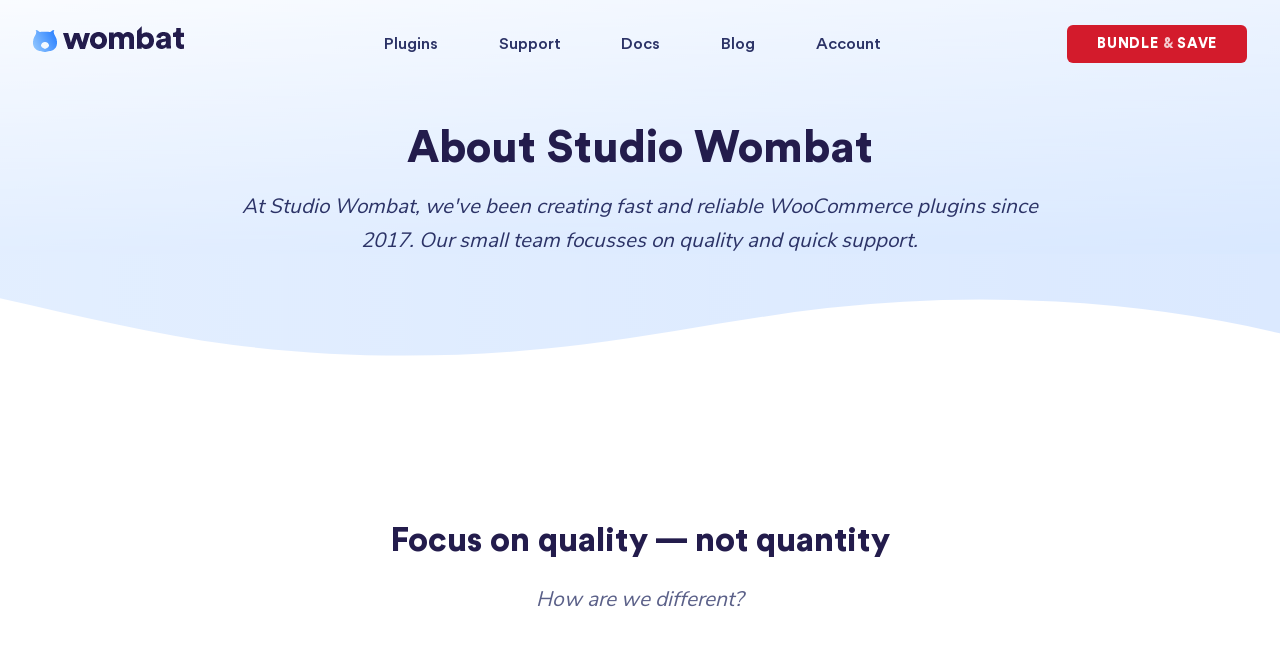

--- FILE ---
content_type: text/html; charset=UTF-8
request_url: https://www.studiowombat.com/about/
body_size: 26292
content:
<!DOCTYPE html>
<html lang="en-US">
<head>
    <script>
        var sw_chat_enabled = false;
                    </script>
    <meta charset="UTF-8">
    <meta name="viewport" content="width=device-width, initial-scale=1">
    <script defer src="https://cdn.tolt.io/tolt.js" data-tolt="8d15d6de-5858-424f-964a-9389708370ed"></script>
    <style>
        html{line-height:1.15;-webkit-text-size-adjust:100%}body{margin:0}main{display:block}h1{font-size:2em;margin:.67em 0}hr{box-sizing:content-box;height:0;overflow:visible}pre{font-family:monospace,monospace;font-size:1em}a{background-color:transparent;text-decoration:none}abbr[title]{border-bottom:none;text-decoration:none}b,strong{font-weight:bolder}code,kbd,samp{font-family:monospace,monospace;font-size:1em}small{font-size:80%}sub,sup{font-size:75%;line-height:0;position:relative;vertical-align:baseline}sub{bottom:-.25em}sup{top:-.5em}img{border-style:none}button,input,optgroup,select,textarea{font-family:inherit;font-size:100%;line-height:1.15;margin:0}button,input{overflow:visible}button,select{text-transform:none}[type=button],[type=reset],[type=submit],button{-webkit-appearance:button}[type=button]::-moz-focus-inner,[type=reset]::-moz-focus-inner,[type=submit]::-moz-focus-inner,button::-moz-focus-inner{border-style:none;padding:0}[type=button]:-moz-focusring,[type=reset]:-moz-focusring,[type=submit]:-moz-focusring,button:-moz-focusring{outline:1px dotted ButtonText}fieldset{padding:.35em .75em .625em}legend{color:inherit;display:table;max-width:100%;padding:0;white-space:normal}progress{vertical-align:baseline}textarea{overflow:auto}[type=checkbox],[type=radio]{padding:0}[type=number]::-webkit-inner-spin-button,[type=number]::-webkit-outer-spin-button{height:auto}[type=search]{-webkit-appearance:textfield;outline-offset:-2px}[type=search]::-webkit-search-decoration{-webkit-appearance:none}::-webkit-file-upload-button{-webkit-appearance:button;font:inherit}details{display:block}summary{display:list-item}template{display:none}[hidden]{display:none}*,:after,:before{box-sizing:inherit}html *{-webkit-tap-highlight-color:transparent}:focus{outline:0}img{max-width:100%;vertical-align:bottom;height:auto}@font-face{font-family:Circular;font-display:swap;font-style:normal;font-weight:400;src:url(/wp-content/themes/sw/assets/font/Circular-Medium.woff2) format("woff2")}@font-face{font-family:Circular;font-display:swap;font-style:normal;font-weight:700;src:url(/wp-content/themes/sw/assets/font/Circular-Black.woff2) format("woff2")}@font-face{font-family:Nunito;font-display:swap;font-style:normal;font-weight:400;src:url(/wp-content/themes/sw/assets/font/nunitosans-regular.woff2) format("woff2")}@font-face{font-family:Nunito;font-display:swap;font-style:normal;font-weight:700;src:url(/wp-content/themes/sw/assets/font/nunitosans-bold.woff2) format("woff2")}::placeholder{color:#8da2c6;opacity:1}:-ms-input-placeholder{color:#8da2c6}::-ms-input-placeholder{color:#8da2c6}body{font-size:18px;color:#2c3367;font-weight:400;font-family:Nunito,"Segoe UI",Helvetica,sans-serif;line-height:1.8}h1,h2,h3,h4,h5,h6{font-family:Circular,'Segoe UI',Helvetica,sans-serif;line-height:1.2;color:#231c4c;margin:0;padding:0}h1{font-size:2em}h2{font-size:1.75em}h3{font-size:1.25em}h4{font-size:1.1em}h5{font-size:1em}html{box-sizing:border-box}*,::after,::before{box-sizing:inherit}.hidden-xs-up{display:none!important}@media (max-width:575.98px){.hidden-xs-down{display:none!important}}@media (min-width:576px){.hidden-sm-up{display:none!important}}@media (max-width:767.98px){.hidden-sm-down{display:none!important}}@media (min-width:768px){.hidden-md-up{display:none!important}}@media (max-width:991.98px){.hidden-md-down{display:none!important}}@media (min-width:992px){.hidden-lg-up{display:none!important}}@media (max-width:1199.98px){.hidden-lg-down{display:none!important}}@media (min-width:1200px){.hidden-xl-up{display:none!important}}.hidden-xl-down{display:none!important}.visible-print-block{display:none!important}@media print{.visible-print-block{display:block!important}}.visible-print-inline{display:none!important}@media print{.visible-print-inline{display:inline!important}}.visible-print-inline-block{display:none!important}@media print{.visible-print-inline-block{display:inline-block!important}}@media print{.hidden-print{display:none!important}}.container{width:98%;padding-right:20px;padding-left:20px;margin-right:auto;margin-left:auto;max-width:1300px}.container--s{padding-right:4rem;padding-left:4rem}.container-fluid{width:100%;padding-right:15px;padding-left:15px;margin-right:auto;margin-left:auto}.row{display:flex;flex-wrap:wrap;margin-right:-15px;margin-left:-15px}.no-gutters{margin-right:0;margin-left:0}.no-gutters>.col,.no-gutters>[class*=col-]{padding-right:0;padding-left:0}.col,.col-1,.col-10,.col-11,.col-12,.col-2,.col-3,.col-4,.col-5,.col-6,.col-7,.col-8,.col-9,.col-auto,.col-lg,.col-lg-1,.col-lg-10,.col-lg-11,.col-lg-12,.col-lg-2,.col-lg-3,.col-lg-4,.col-lg-5,.col-lg-6,.col-lg-7,.col-lg-8,.col-lg-9,.col-lg-auto,.col-md,.col-md-1,.col-md-10,.col-md-11,.col-md-12,.col-md-2,.col-md-3,.col-md-4,.col-md-5,.col-md-6,.col-md-7,.col-md-8,.col-md-9,.col-md-auto,.col-sm,.col-sm-1,.col-sm-10,.col-sm-11,.col-sm-12,.col-sm-2,.col-sm-3,.col-sm-4,.col-sm-5,.col-sm-6,.col-sm-7,.col-sm-8,.col-sm-9,.col-sm-auto,.col-xl,.col-xl-1,.col-xl-10,.col-xl-11,.col-xl-12,.col-xl-2,.col-xl-3,.col-xl-4,.col-xl-5,.col-xl-6,.col-xl-7,.col-xl-8,.col-xl-9,.col-xl-auto{position:relative;width:100%;padding-right:15px;padding-left:15px}.col{flex-basis:0;flex-grow:1;max-width:100%}.col-auto{flex:0 0 auto;width:auto;max-width:100%}.col-1{flex:0 0 8.33333333%;max-width:8.33333333%}.col-2{flex:0 0 16.66666667%;max-width:16.66666667%}.col-3{flex:0 0 25%;max-width:25%}.col-4{flex:0 0 33.33333333%;max-width:33.33333333%}.col-5{flex:0 0 41.66666667%;max-width:41.66666667%}.col-6{flex:0 0 50%;max-width:50%}.col-7{flex:0 0 58.33333333%;max-width:58.33333333%}.col-8{flex:0 0 66.66666667%;max-width:66.66666667%}.col-9{flex:0 0 75%;max-width:75%}.col-10{flex:0 0 83.33333333%;max-width:83.33333333%}.col-11{flex:0 0 91.66666667%;max-width:91.66666667%}.col-12{flex:0 0 100%;max-width:100%}.order-first{order:-1}.order-last{order:13}.order-0{order:0}.order-1{order:1}.order-2{order:2}.order-3{order:3}.order-4{order:4}.order-5{order:5}.order-6{order:6}.order-7{order:7}.order-8{order:8}.order-9{order:9}.order-10{order:10}.order-11{order:11}.order-12{order:12}.offset-1{margin-left:8.33333333%}.offset-2{margin-left:16.66666667%}.offset-3{margin-left:25%}.offset-4{margin-left:33.33333333%}.offset-5{margin-left:41.66666667%}.offset-6{margin-left:50%}.offset-7{margin-left:58.33333333%}.offset-8{margin-left:66.66666667%}.offset-9{margin-left:75%}.offset-10{margin-left:83.33333333%}.offset-11{margin-left:91.66666667%}@media (min-width:576px){.col-sm{flex-basis:0;flex-grow:1;max-width:100%}.col-sm-auto{flex:0 0 auto;width:auto;max-width:100%}.col-sm-1{flex:0 0 8.33333333%;max-width:8.33333333%}.col-sm-2{flex:0 0 16.66666667%;max-width:16.66666667%}.col-sm-3{flex:0 0 25%;max-width:25%}.col-sm-4{flex:0 0 33.33333333%;max-width:33.33333333%}.col-sm-5{flex:0 0 41.66666667%;max-width:41.66666667%}.col-sm-6{flex:0 0 50%;max-width:50%}.col-sm-7{flex:0 0 58.33333333%;max-width:58.33333333%}.col-sm-8{flex:0 0 66.66666667%;max-width:66.66666667%}.col-sm-9{flex:0 0 75%;max-width:75%}.col-sm-10{flex:0 0 83.33333333%;max-width:83.33333333%}.col-sm-11{flex:0 0 91.66666667%;max-width:91.66666667%}.col-sm-12{flex:0 0 100%;max-width:100%}.order-sm-first{order:-1}.order-sm-last{order:13}.order-sm-0{order:0}.order-sm-1{order:1}.order-sm-2{order:2}.order-sm-3{order:3}.order-sm-4{order:4}.order-sm-5{order:5}.order-sm-6{order:6}.order-sm-7{order:7}.order-sm-8{order:8}.order-sm-9{order:9}.order-sm-10{order:10}.order-sm-11{order:11}.order-sm-12{order:12}.offset-sm-0{margin-left:0}.offset-sm-1{margin-left:8.33333333%}.offset-sm-2{margin-left:16.66666667%}.offset-sm-3{margin-left:25%}.offset-sm-4{margin-left:33.33333333%}.offset-sm-5{margin-left:41.66666667%}.offset-sm-6{margin-left:50%}.offset-sm-7{margin-left:58.33333333%}.offset-sm-8{margin-left:66.66666667%}.offset-sm-9{margin-left:75%}.offset-sm-10{margin-left:83.33333333%}.offset-sm-11{margin-left:91.66666667%}}@media (min-width:768px){.col-md{flex-basis:0;flex-grow:1;max-width:100%}.col-md-auto{flex:0 0 auto;width:auto;max-width:100%}.col-md-1{flex:0 0 8.33333333%;max-width:8.33333333%}.col-md-2{flex:0 0 16.66666667%;max-width:16.66666667%}.col-md-3{flex:0 0 25%;max-width:25%}.col-md-4{flex:0 0 33.33333333%;max-width:33.33333333%}.col-md-5{flex:0 0 41.66666667%;max-width:41.66666667%}.col-md-6{flex:0 0 50%;max-width:50%}.col-md-7{flex:0 0 58.33333333%;max-width:58.33333333%}.col-md-8{flex:0 0 66.66666667%;max-width:66.66666667%}.col-md-9{flex:0 0 75%;max-width:75%}.col-md-10{flex:0 0 83.33333333%;max-width:83.33333333%}.col-md-11{flex:0 0 91.66666667%;max-width:91.66666667%}.col-md-12{flex:0 0 100%;max-width:100%}.order-md-first{order:-1}.order-md-last{order:13}.order-md-0{order:0}.order-md-1{order:1}.order-md-2{order:2}.order-md-3{order:3}.order-md-4{order:4}.order-md-5{order:5}.order-md-6{order:6}.order-md-7{order:7}.order-md-8{order:8}.order-md-9{order:9}.order-md-10{order:10}.order-md-11{order:11}.order-md-12{order:12}.offset-md-0{margin-left:0}.offset-md-1{margin-left:8.33333333%}.offset-md-2{margin-left:16.66666667%}.offset-md-3{margin-left:25%}.offset-md-4{margin-left:33.33333333%}.offset-md-5{margin-left:41.66666667%}.offset-md-6{margin-left:50%}.offset-md-7{margin-left:58.33333333%}.offset-md-8{margin-left:66.66666667%}.offset-md-9{margin-left:75%}.offset-md-10{margin-left:83.33333333%}.offset-md-11{margin-left:91.66666667%}}@media (min-width:992px){.col-lg{flex-basis:0;flex-grow:1;max-width:100%}.col-lg-auto{flex:0 0 auto;width:auto;max-width:100%}.col-lg-1{flex:0 0 8.33333333%;max-width:8.33333333%}.col-lg-2{flex:0 0 16.66666667%;max-width:16.66666667%}.col-lg-3{flex:0 0 25%;max-width:25%}.col-lg-4{flex:0 0 33.33333333%;max-width:33.33333333%}.col-lg-5{flex:0 0 41.66666667%;max-width:41.66666667%}.col-lg-6{flex:0 0 50%;max-width:50%}.col-lg-7{flex:0 0 58.33333333%;max-width:58.33333333%}.col-lg-8{flex:0 0 66.66666667%;max-width:66.66666667%}.col-lg-9{flex:0 0 75%;max-width:75%}.col-lg-10{flex:0 0 83.33333333%;max-width:83.33333333%}.col-lg-11{flex:0 0 91.66666667%;max-width:91.66666667%}.col-lg-12{flex:0 0 100%;max-width:100%}.order-lg-first{order:-1}.order-lg-last{order:13}.order-lg-0{order:0}.order-lg-1{order:1}.order-lg-2{order:2}.order-lg-3{order:3}.order-lg-4{order:4}.order-lg-5{order:5}.order-lg-6{order:6}.order-lg-7{order:7}.order-lg-8{order:8}.order-lg-9{order:9}.order-lg-10{order:10}.order-lg-11{order:11}.order-lg-12{order:12}.offset-lg-0{margin-left:0}.offset-lg-1{margin-left:8.33333333%}.offset-lg-2{margin-left:16.66666667%}.offset-lg-3{margin-left:25%}.offset-lg-4{margin-left:33.33333333%}.offset-lg-5{margin-left:41.66666667%}.offset-lg-6{margin-left:50%}.offset-lg-7{margin-left:58.33333333%}.offset-lg-8{margin-left:66.66666667%}.offset-lg-9{margin-left:75%}.offset-lg-10{margin-left:83.33333333%}.offset-lg-11{margin-left:91.66666667%}}@media (min-width:1200px){.col-xl{flex-basis:0;flex-grow:1;max-width:100%}.col-xl-auto{flex:0 0 auto;width:auto;max-width:100%}.col-xl-1{flex:0 0 8.33333333%;max-width:8.33333333%}.col-xl-2{flex:0 0 16.66666667%;max-width:16.66666667%}.col-xl-3{flex:0 0 25%;max-width:25%}.col-xl-4{flex:0 0 33.33333333%;max-width:33.33333333%}.col-xl-5{flex:0 0 41.66666667%;max-width:41.66666667%}.col-xl-6{flex:0 0 50%;max-width:50%}.col-xl-7{flex:0 0 58.33333333%;max-width:58.33333333%}.col-xl-8{flex:0 0 66.66666667%;max-width:66.66666667%}.col-xl-9{flex:0 0 75%;max-width:75%}.col-xl-10{flex:0 0 83.33333333%;max-width:83.33333333%}.col-xl-11{flex:0 0 91.66666667%;max-width:91.66666667%}.col-xl-12{flex:0 0 100%;max-width:100%}.order-xl-first{order:-1}.order-xl-last{order:13}.order-xl-0{order:0}.order-xl-1{order:1}.order-xl-2{order:2}.order-xl-3{order:3}.order-xl-4{order:4}.order-xl-5{order:5}.order-xl-6{order:6}.order-xl-7{order:7}.order-xl-8{order:8}.order-xl-9{order:9}.order-xl-10{order:10}.order-xl-11{order:11}.order-xl-12{order:12}.offset-xl-0{margin-left:0}.offset-xl-1{margin-left:8.33333333%}.offset-xl-2{margin-left:16.66666667%}.offset-xl-3{margin-left:25%}.offset-xl-4{margin-left:33.33333333%}.offset-xl-5{margin-left:41.66666667%}.offset-xl-6{margin-left:50%}.offset-xl-7{margin-left:58.33333333%}.offset-xl-8{margin-left:66.66666667%}.offset-xl-9{margin-left:75%}.offset-xl-10{margin-left:83.33333333%}.offset-xl-11{margin-left:91.66666667%}}.p0{padding:0}.m0{margin:0}.p25{padding:25px}.p35{padding:35px}.p50{padding:50px}.mt20{margin-top:20px}.mb20{margin-bottom:20px}.mb2{margin-bottom:2em}.pt1{padding-top:1rem}.pt2{padding-top:2rem}.pt20{padding-top:20px}.pt25{padding-top:25px}.pt4{padding-top:4rem}.pb5px{padding-bottom:5px}.pb1{padding-bottom:1rem}.pb2{padding-bottom:2rem}.pb2{padding-bottom:3rem}.pb4{padding-bottom:4rem}.pb10r{padding-bottom:10rem}@media all and (max-width:768px){.pt0-md{padding-top:0}}.text-center{text-align:center}.text-right{text-align:right}.text-left{text-align:left!important}.text-white{color:#fff}.text-white p a{color:#fff}.text-smaller{font-size:90%}.text-small{font-size:80%}@media (max-width:992px){.text-center-lg{text-align:center}.text-center-lg .list-horizontal{display:flex;justify-content:center}.flex-center-lg{display:flex;justify-content:center}}@media (max-width:768px){.text-center-md{text-align:center}.text-center-md .list-horizontal{display:flex;justify-content:center}.flex-center-md{display:flex;justify-content:center}}.center-cols{align-items:center}.col-gutter-small{padding-right:5px;padding-left:5px}@media all and (max-width:768px){.col-pb-md{padding-bottom:30px}.col-pb-md-small{padding-bottom:15px}}@media all and (max-width:992px){.col-pb-lg{padding-bottom:30px}.col-pb-lg-small{padding-bottom:15px}}.list-unstyled{list-style:none;margin:0;padding:0}.list-horizontal li{display:inline-block;padding:7px .8em}ul.list-carrets{list-style-type:none;padding:0 0 0 1.5rem}.list-carrets li{position:relative;padding-bottom:6px}.list-carrets li:before{content:'';position:absolute;left:-1.35rem;top:7px;width:18px;height:18px;background-image:url([data-uri]);background-size:contain;background-repeat:no-repeat}.block{display:block;width:100%}@media (max-width:992px){.mw-700-lg{width:100%;max-width:700px;margin:0 auto;display:block}}@media (max-width:768px){.mw-600-md{width:100%;max-width:600px;margin:0 auto;display:block}}.oh{overflow:hidden}.vcenter{align-items:center}.opacity{opacity:.5}.font-small{font-size:.85em}.font-smaller{font-size:.8em}.p-relative{position:relative}.flex{display:flex}.flex-col{flex-flow:column}.flex-center{align-items:center}.line-underneath{position:relative;display:inline-block}.line-underneath:after{content:'';background:#3a8bff;border-radius:50px;height:4px;bottom:-8px;left:15%;width:70%;position:absolute}.position-relative{position:relative}.zindex-2{z-index:2}.has-text-align-center{text-align:center}ul.list-condensed li{margin-bottom:0!important}ul.list-condensed li a{font-family:Nunito,"Segoe UI",Helvetica,sans-serif;font-size:1.09rem}ul.list-condensed ul{margin:0!important}a,a:active,a:focus,a:visited{color:#2c3367}a.important{font-weight:700;color:#231c4c}a.default{color:#1755aa;text-decoration:underline;border:none}.blurb-text a,p a{color:#2c3367;border-bottom:3px solid #e0edff;transition:all .2s ease}.blurb-text a:hover,p a:hover{opacity:.7}a:hover{opacity:.7}a.link-simple{text-decoration:underline}.header-wrapper{position:relative}.header-wrapper:before{content:'';position:absolute;top:0;left:0;width:100%;height:100%;background:linear-gradient(180deg,rgba(20,117,255,.0001) 64%,rgba(20,117,255,.263194) 100%),linear-gradient(-226.03deg,#f1f7ff 0,#c9dfff 98%);mix-blend-mode:normal;opacity:.37;z-index:-1}.hero img{position:relative;z-index:5}.header-wrapper.header--empty:before,.header-wrapper.header--small:before{background:linear-gradient(180deg,rgba(20,117,255,.0001) 0,rgba(20,117,255,.263194) 100%),linear-gradient(-226.03deg,#f1f7ff 0,#c9dfff 98%)}.header-wrapper.header--empty .hero{padding:6rem 0 6rem 0}.hero{padding:3.7rem 0 0 0;z-index:2}@media all and (min-width:800px){.hero-home{padding:5.7rem 0 3rem 0}.hero-home .hero-img{padding-left:50px}}.single-plugin .hero-img{text-align:right}.hero .button.alt{background:rgba(255,255,255,.5)}.header--small .hero-title h1{font-size:2.45em;position:relative;z-index:2}.hero-subtitle{font-size:1.1em}.header--small .hero-subtitle{font-size:1.15em;margin:0 auto;max-width:800px;line-height:1.67;font-style:italic}.hero-bottom svg{fill:#fff;width:100%;height:35px;margin-top:-35px}@media screen and (min-width:1200px){.hero-bottom svg{height:60px;margin-top:-60px}}.button,a.button,a[role=button],button[type=button]{background:#1755aa;font-family:Circular,"Segoe UI",Helvetica,sans-serif;color:#fff;display:inline-block;border-radius:6px;text-align:center;padding:12px 30px;transition:all .2s ease;border:none;cursor:pointer;font-weight:400;line-height:1;font-size:.95em}.button:hover,a.button:hover,a[role=button]:hover,button[type=button]:hover{transform:translateY(-3px);box-shadow:0 10px 10px 0 rgba(215,229,255,.35);opacity:1}.button.alt{background:#fff;border:2px solid rgba(23,85,170,.2);color:#231c4c}.button.alt:hover{box-shadow:0 10px 10px 0 rgba(215,229,255,.25)}.button.alt-2{background:0 0;color:#231c4c;border:2px solid}.button.alt-3{font-size:.8em!important;letter-spacing:.77px!important;font-weight:700;text-transform:uppercase;background:#d31b2c;color:#fff}.button.button--white{background:#fff;color:#231c4c}.button.button--white:hover{box-shadow:0 10px 10px 0 rgba(215,229,255,.06)}.button.button--lg{border-radius:8px;padding:17px 40px}.button.button--block{width:100%}@media all and (max-width:768px){.button.button--lg{padding:15px 24px}}.stat{display:flex;flex-flow:column;align-items:center;padding:35px}.stat-content>div:first-child{font-family:Circular,"Segoe UI",Helvetica,sans-serif;font-weight:400;font-size:1.7rem}.stat-content{line-height:1;padding-top:25px}.stat-content>div:last-child{padding-top:10px;font-size:.95rem}.box{background:#fff;border:1px solid rgba(23,85,170,.2);box-shadow:0 50px 50px 0 rgba(215,229,255,.3);border-radius:10px;text-align:center;transition:all .2s ease}.box.box--shadow-small{box-shadow:0 20px 25px 0 rgba(215,229,255,.3)}.box.box--shadow-dark{box-shadow:0 50px 50px 0 rgba(0,0,0,.1)}.box.box--shadow-dark.box--shadow-small{box-shadow:0 20px 25px 0 rgba(0,0,0,.1)}.box.box--no-shadow{box-shadow:none}.box.box--thick-border{border-width:2px}.box.box--hover:hover,.box.box--selected{border-color:#1755aa;cursor:pointer;box-shadow:0 20px 40px 0 #e3edfb}section{position:relative;padding:3.25rem 0}.section--lg{padding:7rem 0}.section--l{padding:4.25rem 0}.section--sm{padding:2rem 0}.section--gradient{background:linear-gradient(180deg,rgba(221,236,255,0) 0,#ddecff 100%)}.section--gradient .container{position:relative;z-index:1}.section--night{background:linear-gradient(180deg,#392d7b 0,#3566bd 100%)}.section-title{margin-bottom:3rem;font-size:1.85em}.section-title--with-sub{margin-bottom:1rem}.section--night .section-title{color:#fff}.section-content p{line-height:2}.section-content-left .section-content{margin-right:6rem}.section-content-right .section-content{margin-left:6rem}.section-subtitle{font-size:1.17em;font-style:italic;opacity:.78}.section-img{text-align:center}section.no-padding{padding:0}section.no-padding-top{padding-top:0}@media all and (max-width:1300px){.section-content-left .section-content{margin-right:3rem}.section-content-right .section-content{margin-left:3rem}}@media all and (max-width:1000px){.section-content-left .section-content{margin-right:0}.section-content-right .section-content{margin-left:0}.section-img img{max-width:85%}}.navbar-top{padding:5px 0;border-bottom:1px solid #d4e6ff}.navbar-top .nav{display:flex;justify-content:flex-end}.navbar{z-index:2}.navbar-inner{position:relative;z-index:1;display:flex;justify-content:space-between;align-items:center}.logo{width:165px}.nav ul{display:flex;margin:0;padding:0;list-style:none}.nav-main ul li a{padding:1em 1.84em;font-family:Circular,"Segoe UI",Helvetica,sans-serif;color:#2c3367;transition:all .2s ease;font-size:.92em}.nav-main ul li a:hover{opacity:.7}.nav-main ul.main-menu-plugin li a{padding:1em 1.9em}.nav-secondary ul.side-menu li{margin-right:15px}.nav-secondary ul.side-menu li:last-child{margin-right:0}.nav-secondary ul.side-menu li a{font-size:.92em}.nav-secondary ul.side-menu li a.alt-2{padding:10px 30px}.nav-tertiary ul li a{font-size:.75em;padding:3px 12px}.nav-trigger-mobile{background:0 0;border:none;cursor:pointer;padding:6px}.nav-hamburger{width:28px;height:28px;display:inline-block}.nav-hamburger-inner,.nav-hamburger-inner:after,.nav-hamburger-inner:before{width:100%;height:3px;background:#231c4c;border-radius:50px;display:block}.nav-hamburger-inner{position:relative}.nav-hamburger-inner:after,.nav-hamburger-inner:before{position:absolute;content:'';bottom:-8px;left:0}.nav-hamburger-inner:before{bottom:-16px}.nav-mobile{background:#231c4c;position:fixed;top:0;left:0;max-width:270px;width:90%;bottom:0;z-index:10;transform:translateX(-100%)}.nav-mobile.active{transition:.12s;transform:translateX(0)}.nav-mobile ul{list-style:none;margin:2em 1em .5em 2em;padding:0}.nav-mobile ul li a{display:inline-block;width:100%;padding:7px 0;text-decoration:none;color:#fff;font-family:Circular,"Segoe UI",Helvetica,sans-serif;font-size:.9rem}.nav-mobile div{border-top:1px solid rgba(255,255,255,.13)}.nav-mobile div ul{margin:.5em 1em 0 2em}.nav-mobile div ul li a{font-size:.8rem}.nav-backdrop{position:fixed;top:0;left:0;bottom:0;right:0;background:rgba(0,0,0,.3);z-index:3;display:none}.icon--round-box{display:flex;border:2px solid rgba(23,85,170,.2);background:rgba(125,164,222,.13);border-radius:50%;width:100px;height:100px;align-items:center;justify-content:center}.icon--round-box--white{background:#fff;border-width:1px}.img-standout figure,.img-standout img{border-radius:8px;box-shadow:0 20px 20px rgba(22,27,110,.15)}.plugin-rating{padding-top:15px;font-size:.8em;display:flex;align-items:center}.plugin-rating a{text-decoration:underline;padding-left:5px}.plugin-rating svg{margin-right:3px}.hero-cta a{margin-right:20px}@media all and (max-width:768px){.hero-cta a{margin-right:5px}}article.post .article-date{padding-bottom:25px;display:inline-block}article.post .entry-img{padding-bottom:25px}article.post .entry-img img{border-radius:6px}article.post h1{font-size:1.75em}article.post h2{font-size:1.6em}article.post h3{font-size:1.3em}article.post h4{font-size:1.1em}article.post .blog-post-meta{opacity:.85;font-size:.94em}.entry-content{font-size:17px}.entry-content img{box-shadow:#231c4c 0 0 0 2px;border-radius:10px}.entry-content .wp-block-image{text-align:center}.entry-content .wp-block-image img,.entry-content ol li img,.entry-content ul li img{background:#fff;border:1px solid #d2def1;box-shadow:0 0 18px #edf4ff;border-radius:10px;padding:15px}.entry-content figcaption{color:#231c4c;font-size:.85em;padding-top:6px;text-align:center;opacity:.75}.entry-content li a,.entry-content p a,.entry-content table a{color:#1755aa;text-decoration:underline;border-bottom:none;font-family:Circular,'Segoe UI',Helvetica,sans-serif}.entry-content p{margin-bottom:1.4em;font-size:1.09em}.entry-content h2,.entry-content h3{margin:0;padding:2em 0 .4em 0}.entry-content ul{list-style:none;padding-left:1.5rem;margin:2em 0}.entry-content ul li{position:relative;font-size:1.09em;margin-bottom:1rem}.entry-content ul li:before{content:'';position:absolute;top:15px;left:-1.1rem;width:6px;height:6px;opacity:.55;background:#1755aa;border-radius:50%}.entry-content ol{margin-bottom:1.2rem;position:relative;padding:0 0 0 1.5rem;counter-reset:lis 0;list-style:none}.entry-content ol>li{font-size:1.09em;counter-increment:lis;margin-bottom:1.2rem}.entry-content ol>li:before{content:counter(lis) ". ";color:#1755aa;left:0;position:absolute;font-weight:700;opacity:.5}.entry-content ol>li img{margin-top:10px}.entry-content ol ol,.entry-content ol ul,.entry-content ul ol,.entry-content ul ul{margin:1em 0}.hkb-entry-content .entry-content h2,.hkb-entry-content .entry-content h3{padding:1.4em 0 .4em 0}.entry-footer{margin-top:2em;padding-top:25px;border-top:1px solid #e0edff}figure{margin-left:0;margin-right:0}.widget-title{font-family:Circular,'Segoe UI',Helvetica,sans-serif;color:#231c4c;font-weight:700;font-size:1.2em}.toc{text-align:left}.toc-title{background:#e0ecff;padding:5px 15px;border-top-left-radius:10px;border-top-right-radius:10px}.toc-list{font-size:.915em;padding:15px}.toc-list li{padding-bottom:12px}.toc-list li:last-child{padding-bottom:0}.toc-list ul{padding:15px 0 0 15px;font-size:.88em}.toc-list ul li{padding-bottom:10px}.post-author .widget-title{margin:30px 0 15px 0}.post-author-wrap{display:flex}.post-author-wrap>div:first-child{padding-right:15px}.post-author-wrap>div:last-child{flex:1;font-size:.9em}.post-author-image{border-radius:100px;width:72px;height:72px}.post-author-description{margin:0;padding:5px 0 0 0}.post-author-social{margin-right:2px;background:#e6e7f4;border-radius:4px;padding:4px 6px;display:inline-flex;align-items:center;justify-content:center;width:24px;height:24px}@media all and (max-width:800px){.post-author-social{width:36px;height:36px;padding:6px 10px}}.divider{width:100%;height:103px;overflow:hidden}.divider svg{position:relative;display:block;width:calc(132% + 1.3px);height:104px}.divider-2{position:relative;width:100%;height:79px;overflow:hidden}.divider-2 svg{position:relative;display:block;width:calc(250% + 1.3px);height:80px}.divider--rotate{transform:rotate(180deg)}.divider--invert{transform:scaleX(-1)}.divider--bottom{margin-top:-2px}.divider--top{margin-bottom:-2px}.divider--up{margin-top:-95px}.divider-2.divider--up{margin-top:-78px}.divider--night svg{fill:#392d7b}.plugin-sale .hero-title h1{position:relative;display:inline-block}.plugin-sale .hero-cta .button.alt:after,.plugin-sale .hero-title h1:after{position:absolute;font-size:14px;color:#fff;background:red;padding:4px 10px;border-radius:6px;font-weight:400}.plugin-sale .hero-title h1:after{top:-30px;left:-2px}.plugin-sale .hero-cta .button.alt{position:relative}.plugin-sale .hero-cta .button.alt:after{content:'Sale';top:-10px;right:0;transform:translateX(40%) rotate(14deg)}.discount-strikethrough-price{display:block;font-size:19px;text-decoration:line-through;opacity:.9;color:red;font-weight:400}.home-stats{position:relative;margin-top:-8rem;margin-bottom:1.5rem}.home-support{margin-bottom:-50px;padding:3.25rem 0}.support-offline,.support-online{width:8px;height:8px;background:#23e223;border-radius:50%;display:inline-block;margin-right:2px}.support-offline{background:orange}@media all and (max-width:768px){.home-stats{margin:0}}.blog-sidebar-area{padding:33px 25px;background:#f1f7ff;border-radius:6px;display:flex;height:100%;position:relative}.blog-sidebar-area .sidebar-widget-title{font-weight:400;opacity:.5}.blog-sidebar-area:after{position:absolute;content:'';width:120px;height:120px;background:url(assets/img/logo-only-white.svg);background-size:100%;right:15px;opacity:.75;bottom:-35px}.blog-sidebar-area ul{list-style:none;margin:0;padding:0}.blog-sidebar-area ul li{display:inline-block;padding-right:10px;color:rgba(35,28,76,.4);font-family:Circular,'Segoe UI',Helvetica,sans-serif;font-size:.95em}.blog-sidebar-area ul li a{padding:5px 0 5px 5px;color:#231c4c;font-weight:700}.blog-sidebar-area h2{flex-grow:1;font-size:1em}.blog-sidebar-area .widget_categories{display:flex;width:100%;align-items:center;z-index:1}
    </style>
    <meta name='robots' content='index, follow, max-image-preview:large, max-snippet:-1, max-video-preview:-1' />

	<!-- This site is optimized with the Yoast SEO plugin v26.7 - https://yoast.com/wordpress/plugins/seo/ -->
	<title>About Studio Wombat</title>
	<meta name="description" content="At Studio Wombat, we&#039;ve been creating fast and reliable WooCommerce plugins since 2017. Our small team focusses on quality and quick support." />
	<link rel="canonical" href="https://www.studiowombat.com/about/" />
	<meta property="og:locale" content="en_US" />
	<meta property="og:type" content="article" />
	<meta property="og:title" content="About Studio Wombat" />
	<meta property="og:description" content="At Studio Wombat, we&#039;ve been creating fast and reliable WooCommerce plugins since 2017. Our small team focusses on quality and quick support." />
	<meta property="og:url" content="https://www.studiowombat.com/about/" />
	<meta property="og:site_name" content="Wombat Plugins" />
	<meta property="article:publisher" content="https://www.facebook.com/thisisstudiowombat" />
	<meta property="article:modified_time" content="2025-01-01T07:04:09+00:00" />
	<meta property="og:image" content="https://www.studiowombat.com/wp-content/uploads/2021/04/illustration_header@2x.png" />
	<meta property="og:image:width" content="1458" />
	<meta property="og:image:height" content="1060" />
	<meta property="og:image:type" content="image/png" />
	<meta name="twitter:card" content="summary_large_image" />
	<meta name="twitter:site" content="@studio_wombat" />
	<script type="application/ld+json" class="yoast-schema-graph">{"@context":"https://schema.org","@graph":[{"@type":["WebPage","AboutPage"],"@id":"https://www.studiowombat.com/about/","url":"https://www.studiowombat.com/about/","name":"About Studio Wombat","isPartOf":{"@id":"https://www.studiowombat.com/#website"},"datePublished":"2021-04-04T12:26:03+00:00","dateModified":"2025-01-01T07:04:09+00:00","description":"At Studio Wombat, we've been creating fast and reliable WooCommerce plugins since 2017. Our small team focusses on quality and quick support.","breadcrumb":{"@id":"https://www.studiowombat.com/about/#breadcrumb"},"inLanguage":"en-US","potentialAction":[{"@type":"ReadAction","target":["https://www.studiowombat.com/about/"]}]},{"@type":"BreadcrumbList","@id":"https://www.studiowombat.com/about/#breadcrumb","itemListElement":[{"@type":"ListItem","position":1,"name":"Home","item":"https://www.studiowombat.com/"},{"@type":"ListItem","position":2,"name":"About Studio Wombat"}]},{"@type":"WebSite","@id":"https://www.studiowombat.com/#website","url":"https://www.studiowombat.com/","name":"Wombat Plugins","description":"WooCommerce plugins to make your store profitable. We aim for quality plugins and fast support. Join our 40,000+ customers.","publisher":{"@id":"https://www.studiowombat.com/#organization"},"potentialAction":[{"@type":"SearchAction","target":{"@type":"EntryPoint","urlTemplate":"https://www.studiowombat.com/?s={search_term_string}"},"query-input":{"@type":"PropertyValueSpecification","valueRequired":true,"valueName":"search_term_string"}}],"inLanguage":"en-US"},{"@type":"Organization","@id":"https://www.studiowombat.com/#organization","name":"Studio Wombat","url":"https://www.studiowombat.com/","logo":{"@type":"ImageObject","inLanguage":"en-US","@id":"https://www.studiowombat.com/#/schema/logo/image/","url":"https://www.studiowombat.com/wp-content/uploads/2021/04/logo_mark@2x.png","contentUrl":"https://www.studiowombat.com/wp-content/uploads/2021/04/logo_mark@2x.png","width":96,"height":88,"caption":"Studio Wombat"},"image":{"@id":"https://www.studiowombat.com/#/schema/logo/image/"},"sameAs":["https://www.facebook.com/thisisstudiowombat","https://x.com/studio_wombat","https://www.linkedin.com/company/studio-wombat/","https://www.youtube.com/channel/UCgCYXRCuMqMyoykcwLPCXKA"]}]}</script>
	<!-- / Yoast SEO plugin. -->


<style id='wp-img-auto-sizes-contain-inline-css' type='text/css'>
img:is([sizes=auto i],[sizes^="auto," i]){contain-intrinsic-size:3000px 1500px}
/*# sourceURL=wp-img-auto-sizes-contain-inline-css */
</style>
<style id='classic-theme-styles-inline-css' type='text/css'>
/*! This file is auto-generated */
.wp-block-button__link{color:#fff;background-color:#32373c;border-radius:9999px;box-shadow:none;text-decoration:none;padding:calc(.667em + 2px) calc(1.333em + 2px);font-size:1.125em}.wp-block-file__button{background:#32373c;color:#fff;text-decoration:none}
/*# sourceURL=/wp-includes/css/classic-themes.min.css */
</style>
<link rel='stylesheet' id='sw-styles-css' href='https://www.studiowombat.com/wp-content/themes/sw/style.css?ver=1.9.4' type='text/css' media='all' />
<script type="text/javascript" src="https://www.studiowombat.com/wp-includes/js/jquery/jquery.min.js?ver=3.7.1" id="jquery-core-js"></script>


<!-- Google tag (gtag.js) snippet added by Site Kit -->
<!-- Google Analytics snippet added by Site Kit -->
<script type="text/javascript" src="https://www.googletagmanager.com/gtag/js?id=G-VTKRCBSWD5" id="google_gtagjs-js" async></script>
<script type="text/javascript" id="google_gtagjs-js-after">
/* <![CDATA[ */
window.dataLayer = window.dataLayer || [];function gtag(){dataLayer.push(arguments);}
gtag("set","linker",{"domains":["www.studiowombat.com"]});
gtag("js", new Date());
gtag("set", "developer_id.dZTNiMT", true);
gtag("config", "G-VTKRCBSWD5", {"googlesitekit_post_type":"page"});
//# sourceURL=google_gtagjs-js-after
/* ]]> */
</script>
<meta name="generator" content="Site Kit by Google 1.171.0" /><!-- HKB CSS Variables --><style>:root {--hkb-main-container-width: 1200px;--hkb-link-color: #2358a1;--hkb-link-color-hover: #2861b0;--hkb-header-style-bg: #2358a1;--hkb-header-style-graddir: 90deg;--hkb-header-style-grad1: #2358a1;--hkb-header-style-grad2: #2358a1;--hkb-header-text-color: #ffffff;}</style><meta name="generator" content="Heroic Knowledge Base v3.10.4" />
<link rel="icon" href="https://www.studiowombat.com/wp-content/uploads/2021/04/logo_mark@2x.png" sizes="32x32" />
<link rel="icon" href="https://www.studiowombat.com/wp-content/uploads/2021/04/logo_mark@2x.png" sizes="192x192" />
<link rel="apple-touch-icon" href="https://www.studiowombat.com/wp-content/uploads/2021/04/logo_mark@2x.png" />
<meta name="msapplication-TileImage" content="https://www.studiowombat.com/wp-content/uploads/2021/04/logo_mark@2x.png" />

<style id='global-styles-inline-css' type='text/css'>
:root{--wp--preset--aspect-ratio--square: 1;--wp--preset--aspect-ratio--4-3: 4/3;--wp--preset--aspect-ratio--3-4: 3/4;--wp--preset--aspect-ratio--3-2: 3/2;--wp--preset--aspect-ratio--2-3: 2/3;--wp--preset--aspect-ratio--16-9: 16/9;--wp--preset--aspect-ratio--9-16: 9/16;--wp--preset--color--black: #000000;--wp--preset--color--cyan-bluish-gray: #abb8c3;--wp--preset--color--white: #ffffff;--wp--preset--color--pale-pink: #f78da7;--wp--preset--color--vivid-red: #cf2e2e;--wp--preset--color--luminous-vivid-orange: #ff6900;--wp--preset--color--luminous-vivid-amber: #fcb900;--wp--preset--color--light-green-cyan: #7bdcb5;--wp--preset--color--vivid-green-cyan: #00d084;--wp--preset--color--pale-cyan-blue: #8ed1fc;--wp--preset--color--vivid-cyan-blue: #0693e3;--wp--preset--color--vivid-purple: #9b51e0;--wp--preset--gradient--vivid-cyan-blue-to-vivid-purple: linear-gradient(135deg,rgb(6,147,227) 0%,rgb(155,81,224) 100%);--wp--preset--gradient--light-green-cyan-to-vivid-green-cyan: linear-gradient(135deg,rgb(122,220,180) 0%,rgb(0,208,130) 100%);--wp--preset--gradient--luminous-vivid-amber-to-luminous-vivid-orange: linear-gradient(135deg,rgb(252,185,0) 0%,rgb(255,105,0) 100%);--wp--preset--gradient--luminous-vivid-orange-to-vivid-red: linear-gradient(135deg,rgb(255,105,0) 0%,rgb(207,46,46) 100%);--wp--preset--gradient--very-light-gray-to-cyan-bluish-gray: linear-gradient(135deg,rgb(238,238,238) 0%,rgb(169,184,195) 100%);--wp--preset--gradient--cool-to-warm-spectrum: linear-gradient(135deg,rgb(74,234,220) 0%,rgb(151,120,209) 20%,rgb(207,42,186) 40%,rgb(238,44,130) 60%,rgb(251,105,98) 80%,rgb(254,248,76) 100%);--wp--preset--gradient--blush-light-purple: linear-gradient(135deg,rgb(255,206,236) 0%,rgb(152,150,240) 100%);--wp--preset--gradient--blush-bordeaux: linear-gradient(135deg,rgb(254,205,165) 0%,rgb(254,45,45) 50%,rgb(107,0,62) 100%);--wp--preset--gradient--luminous-dusk: linear-gradient(135deg,rgb(255,203,112) 0%,rgb(199,81,192) 50%,rgb(65,88,208) 100%);--wp--preset--gradient--pale-ocean: linear-gradient(135deg,rgb(255,245,203) 0%,rgb(182,227,212) 50%,rgb(51,167,181) 100%);--wp--preset--gradient--electric-grass: linear-gradient(135deg,rgb(202,248,128) 0%,rgb(113,206,126) 100%);--wp--preset--gradient--midnight: linear-gradient(135deg,rgb(2,3,129) 0%,rgb(40,116,252) 100%);--wp--preset--font-size--small: 13px;--wp--preset--font-size--medium: 20px;--wp--preset--font-size--large: 36px;--wp--preset--font-size--x-large: 42px;--wp--preset--spacing--20: 0.44rem;--wp--preset--spacing--30: 0.67rem;--wp--preset--spacing--40: 1rem;--wp--preset--spacing--50: 1.5rem;--wp--preset--spacing--60: 2.25rem;--wp--preset--spacing--70: 3.38rem;--wp--preset--spacing--80: 5.06rem;--wp--preset--shadow--natural: 6px 6px 9px rgba(0, 0, 0, 0.2);--wp--preset--shadow--deep: 12px 12px 50px rgba(0, 0, 0, 0.4);--wp--preset--shadow--sharp: 6px 6px 0px rgba(0, 0, 0, 0.2);--wp--preset--shadow--outlined: 6px 6px 0px -3px rgb(255, 255, 255), 6px 6px rgb(0, 0, 0);--wp--preset--shadow--crisp: 6px 6px 0px rgb(0, 0, 0);}:where(.is-layout-flex){gap: 0.5em;}:where(.is-layout-grid){gap: 0.5em;}body .is-layout-flex{display: flex;}.is-layout-flex{flex-wrap: wrap;align-items: center;}.is-layout-flex > :is(*, div){margin: 0;}body .is-layout-grid{display: grid;}.is-layout-grid > :is(*, div){margin: 0;}:where(.wp-block-columns.is-layout-flex){gap: 2em;}:where(.wp-block-columns.is-layout-grid){gap: 2em;}:where(.wp-block-post-template.is-layout-flex){gap: 1.25em;}:where(.wp-block-post-template.is-layout-grid){gap: 1.25em;}.has-black-color{color: var(--wp--preset--color--black) !important;}.has-cyan-bluish-gray-color{color: var(--wp--preset--color--cyan-bluish-gray) !important;}.has-white-color{color: var(--wp--preset--color--white) !important;}.has-pale-pink-color{color: var(--wp--preset--color--pale-pink) !important;}.has-vivid-red-color{color: var(--wp--preset--color--vivid-red) !important;}.has-luminous-vivid-orange-color{color: var(--wp--preset--color--luminous-vivid-orange) !important;}.has-luminous-vivid-amber-color{color: var(--wp--preset--color--luminous-vivid-amber) !important;}.has-light-green-cyan-color{color: var(--wp--preset--color--light-green-cyan) !important;}.has-vivid-green-cyan-color{color: var(--wp--preset--color--vivid-green-cyan) !important;}.has-pale-cyan-blue-color{color: var(--wp--preset--color--pale-cyan-blue) !important;}.has-vivid-cyan-blue-color{color: var(--wp--preset--color--vivid-cyan-blue) !important;}.has-vivid-purple-color{color: var(--wp--preset--color--vivid-purple) !important;}.has-black-background-color{background-color: var(--wp--preset--color--black) !important;}.has-cyan-bluish-gray-background-color{background-color: var(--wp--preset--color--cyan-bluish-gray) !important;}.has-white-background-color{background-color: var(--wp--preset--color--white) !important;}.has-pale-pink-background-color{background-color: var(--wp--preset--color--pale-pink) !important;}.has-vivid-red-background-color{background-color: var(--wp--preset--color--vivid-red) !important;}.has-luminous-vivid-orange-background-color{background-color: var(--wp--preset--color--luminous-vivid-orange) !important;}.has-luminous-vivid-amber-background-color{background-color: var(--wp--preset--color--luminous-vivid-amber) !important;}.has-light-green-cyan-background-color{background-color: var(--wp--preset--color--light-green-cyan) !important;}.has-vivid-green-cyan-background-color{background-color: var(--wp--preset--color--vivid-green-cyan) !important;}.has-pale-cyan-blue-background-color{background-color: var(--wp--preset--color--pale-cyan-blue) !important;}.has-vivid-cyan-blue-background-color{background-color: var(--wp--preset--color--vivid-cyan-blue) !important;}.has-vivid-purple-background-color{background-color: var(--wp--preset--color--vivid-purple) !important;}.has-black-border-color{border-color: var(--wp--preset--color--black) !important;}.has-cyan-bluish-gray-border-color{border-color: var(--wp--preset--color--cyan-bluish-gray) !important;}.has-white-border-color{border-color: var(--wp--preset--color--white) !important;}.has-pale-pink-border-color{border-color: var(--wp--preset--color--pale-pink) !important;}.has-vivid-red-border-color{border-color: var(--wp--preset--color--vivid-red) !important;}.has-luminous-vivid-orange-border-color{border-color: var(--wp--preset--color--luminous-vivid-orange) !important;}.has-luminous-vivid-amber-border-color{border-color: var(--wp--preset--color--luminous-vivid-amber) !important;}.has-light-green-cyan-border-color{border-color: var(--wp--preset--color--light-green-cyan) !important;}.has-vivid-green-cyan-border-color{border-color: var(--wp--preset--color--vivid-green-cyan) !important;}.has-pale-cyan-blue-border-color{border-color: var(--wp--preset--color--pale-cyan-blue) !important;}.has-vivid-cyan-blue-border-color{border-color: var(--wp--preset--color--vivid-cyan-blue) !important;}.has-vivid-purple-border-color{border-color: var(--wp--preset--color--vivid-purple) !important;}.has-vivid-cyan-blue-to-vivid-purple-gradient-background{background: var(--wp--preset--gradient--vivid-cyan-blue-to-vivid-purple) !important;}.has-light-green-cyan-to-vivid-green-cyan-gradient-background{background: var(--wp--preset--gradient--light-green-cyan-to-vivid-green-cyan) !important;}.has-luminous-vivid-amber-to-luminous-vivid-orange-gradient-background{background: var(--wp--preset--gradient--luminous-vivid-amber-to-luminous-vivid-orange) !important;}.has-luminous-vivid-orange-to-vivid-red-gradient-background{background: var(--wp--preset--gradient--luminous-vivid-orange-to-vivid-red) !important;}.has-very-light-gray-to-cyan-bluish-gray-gradient-background{background: var(--wp--preset--gradient--very-light-gray-to-cyan-bluish-gray) !important;}.has-cool-to-warm-spectrum-gradient-background{background: var(--wp--preset--gradient--cool-to-warm-spectrum) !important;}.has-blush-light-purple-gradient-background{background: var(--wp--preset--gradient--blush-light-purple) !important;}.has-blush-bordeaux-gradient-background{background: var(--wp--preset--gradient--blush-bordeaux) !important;}.has-luminous-dusk-gradient-background{background: var(--wp--preset--gradient--luminous-dusk) !important;}.has-pale-ocean-gradient-background{background: var(--wp--preset--gradient--pale-ocean) !important;}.has-electric-grass-gradient-background{background: var(--wp--preset--gradient--electric-grass) !important;}.has-midnight-gradient-background{background: var(--wp--preset--gradient--midnight) !important;}.has-small-font-size{font-size: var(--wp--preset--font-size--small) !important;}.has-medium-font-size{font-size: var(--wp--preset--font-size--medium) !important;}.has-large-font-size{font-size: var(--wp--preset--font-size--large) !important;}.has-x-large-font-size{font-size: var(--wp--preset--font-size--x-large) !important;}
/*# sourceURL=global-styles-inline-css */
</style>
</head>

<body class="wp-singular page-template-default page page-id-1881 wp-theme-sw">

	

<div class="nav-backdrop" aria-hidden="true" style="display: none"></div>
<nav class="nav-mobile" aria-label="Navigation for mobile devices">
    <ul id="menu-main-menu" class="main-menu"><li class="menu-item"><a href="https://www.studiowombat.com/plugins/">Plugins</a></li>
<li class="menu-item"><a href="https://www.studiowombat.com/request-support/">Support</a></li>
<li class="menu-item"><a href="https://www.studiowombat.com/knowledge-base/">Docs</a></li>
<li class="menu-item"><a href="https://www.studiowombat.com/blog/">Blog</a></li>
<li class="menu-item"><a href="/account">Account</a></li>
</ul></nav>

<div class="header-wrapper header--small">
    <header>
                <div class="navbar">
                         <div class="container">
                <div class="navbar-inner pt25">
                    <div class="logo" itemscope itemtype="http://schema.org/Organization">
                        <div class="hidden-sm-down">
                            <a itemprop="url" href="https://www.studiowombat.com" rel="home" aria-label="Studio Wombat Home">
                                <svg itemprop="logo" xmlns="http://www.w3.org/2000/svg" width="151" height="26" viewBox="0 0 151 26"><defs><linearGradient id="a" x1="-52.865%" x2="90.517%" y1="92.014%" y2="24.502%"><stop offset="0%" stop-color="#C0E7FF"/><stop offset="100%" stop-color="#3386FF"/></linearGradient></defs><g fill="none" fill-rule="evenodd"><path fill="#231C4C" fill-rule="nonzero" d="M143.37 2c1.496.016 2.993.01 4.49.01v4.674c1.04-.003 2.086-.003 3.127-.013a94.43 94.43 0 00.013 4.307 113.414 113.414 0 00-3.14-.032c.016 1.888-.027 3.779.003 5.667.059.609-.004 1.256.547 1.665.645.503 1.798.316 2.57.303-.013 1.343-.02 2.69.013 4.037-1.165.228-2.269.483-3.468.341-1.32-.106-2.538-.75-3.461-1.665-.858-.838-1.035-2.284-1.097-3.415-.056-2.307 0-4.62-.02-6.93H140v-4.2c.868-.139 2.063-.026 2.65-.774.952-.915.654-2.78.72-3.975zm-9.014 4.685c1.329.508 2.384 1.702 2.94 2.964.747 1.748.539 3.907.565 5.77.036 2.366-.122 4.768.139 7.12-1.508 0-3.02.004-4.528-.003-.056-.608-.112-1.217-.162-1.825-2.15 3.071-7.49 3.071-9.527-.117-1.31-1.847-.946-4.53.87-5.928 1.95-1.619 4.652-1.538 7.027-2 .635-.143 1.32-.314 1.2-1.12-.175-1.783-2.463-2.036-3.793-1.356-.876.417-1.101 1.197-1.475 2.003-1.452-.32-2.91-.605-4.369-.896.477-2.104 1.826-3.839 3.86-4.69 2.322-.831 4.954-.812 7.253.078zm-1.37 8.806c-1.273.213-2.616.31-3.846.705-.678.217-1.058.81-1.164 1.476.096.476.238.942.367 1.408 1.267.391 2.401.534 3.519-.304 1.098-.864.93-2.049 1.124-3.285zM108.826 0c-.05 2.733.062 5.473-.069 8.206 2.379-2.401 6.057-2.343 8.87-.756 3.277 2.366 4.023 6.77 2.854 10.425-.564 1.812-1.884 3.261-3.51 4.224-1.482.84-3.287 1.01-4.955.843-1.421-.21-2.281-1.072-3.291-1.977.003.577.01 1.156.016 1.732h-4.731c-.003-5.582.006-11.162-.01-16.744.033-.631-.055-1.166.466-1.626 1.212-1.262 2.509-2.447 3.734-3.7l.626-.627zm2.101 11.033c-2.372.953-2.786 4.469-1.3 6.288 1.232 1.626 3.972 1.793 5.363.29 1.232-1.095 1.229-3.046.867-4.51-.58-2.01-3.063-2.866-4.93-2.068zM90.083 8.5c.87-.923 1.68-1.774 2.912-2.169 2.46-.82 5.584-.093 7.058 2.209.895 1.341.915 2.928.947 4.496 0 3.32-.006 6.644-.003 9.965h-4.688c-.006-2.992.01-5.984 0-8.976-.052-.873 0-1.912-.692-2.55-1.018-1.112-3.003-1.07-3.918.153-.672.793-.618 1.743-.653 2.736.01 2.879.01 5.758.01 8.637h-4.85c-.006-2.995.007-5.994.003-8.989-.051-1.01-.003-1.95-.843-2.643-1.119-1.13-3.256-.847-4.003.588-.417.723-.394 1.593-.417 2.407.01 2.879.007 5.758.007 8.637h-4.93c-.013-5.512.029-11.028-.023-16.543 1.59.036 3.181.03 4.772.01a80.027 80.027 0 01-.165 2.148c1.843-3.354 7.62-3.576 9.476-.116zM63.354 6.275c1.844-.437 3.942-.388 5.689.401 1.791.716 3.253 2.266 4.107 3.972.957 1.806 1.012 4.036.627 6.004-.682 2.67-2.713 5.05-5.365 5.904-2.888.867-6.209.524-8.505-1.567-2.991-2.392-3.641-6.9-2.102-10.283.977-2.262 3.221-3.816 5.55-4.431zm.686 4.515c-1.028.531-1.934 1.509-2.063 2.703-.133 1.389-.146 2.839.934 3.874 1.061 1.169 2.84 1.395 4.23.725 2.577-1.288 2.652-5.706.149-7.104-.918-.593-2.254-.57-3.25-.198zM30 7c1.745.022 3.487.013 5.23.013.86 3.213 1.877 6.395 2.657 9.63.972-3.239 2.097-6.433 3.192-9.633 1.722.003 3.445.003 5.164 0 1.066 3.21 2.187 6.407 3.198 9.634.806-3.23 1.83-6.405 2.655-9.631 1.635 0 3.27.01 4.904-.013a1364.35 1364.35 0 00-5.04 16h-4.892c-1.153-3.451-2.369-6.887-3.487-10.347-1.137 3.457-2.33 6.899-3.506 10.347h-4.943c-1.73-5.328-3.43-10.666-5.132-16z"/><path fill="url(#a)" d="M21.428 4a2.825 2.825 0 00-.628 1.78c0 3.434 2.011 4.145 2.845 7.815.218.959.355 2.12.355 3.584 0 4.402-3.582 7.97-8 7.97a8.15 8.15 0 01-.527-.016A7.99 7.99 0 0111.84 26a7.99 7.99 0 01-3.606-.854A8.18 8.18 0 018 25.15c-4.418 0-8-3.569-8-7.971 0-1.464.137-2.625.355-3.584C1.19 9.925 3.2 9.214 3.2 5.78c0-.674-.235-1.293-.628-1.78a5.064 5.064 0 013.99 1.952 69.734 69.734 0 015.278-.198c1.907 0 3.772.076 5.58.221A5.065 5.065 0 0121.428 4zM12 23c2.667-1.045 4-2.211 4-3.5 0-1.933-1.79-3.5-4-3.5s-4 1.567-4 3.5c0 1.289 1.333 2.455 4 3.5z"/></g></svg>
								<!--<svg itemprop="logo" width="281.934" height="64.109" xmlns:xlink="http://www.w3.org/1999/xlink" xmlns="http://www.w3.org/2000/svg"><defs><linearGradient gradientUnits="userSpaceOnUse" x1="-23.171" y1="27.924" x2="39.675" y2="2.695" id="b"><stop offset="0%" stop-color="#C0E7FF"/><stop offset="100%" stop-color="#3386FF"/></linearGradient><clipPath id="c"><use xlink:href="#a"/></clipPath><path d="M0 0h53.66v35.773H0V0Z" id="a"/></defs><g fill-rule="evenodd"><path d="M266.4 19.337c2.734.03 5.467.018 8.2.018v8.536c1.902-.006 3.81-.006 5.712-.023-.036 2.624-.06 5.242.024 7.866a207.363 207.363 0 0 0-5.736-.059c.03 3.448-.048 6.901.006 10.349.108 1.112-.006 2.294.999 3.042 1.178.918 3.283.576 4.695.553-.024 2.453-.036 4.912.024 7.372-2.13.417-4.145.882-6.334.623-2.41-.194-4.635-1.37-6.321-3.041-1.567-1.53-1.89-4.172-2.004-6.237-.102-4.212 0-8.437-.036-12.655h-5.383v-7.672c1.585-.253 3.768-.047 4.839-1.412 1.74-1.67 1.196-5.077 1.316-7.26Zm-16.462 8.556c2.428.928 4.355 3.109 5.369 5.414 1.365 3.191.985 7.134 1.033 10.538.067 4.32-.223 8.706.254 13.003-2.754 0-5.514.006-8.27-.006-.101-1.111-.204-2.222-.295-3.334-3.925 5.61-13.68 5.61-17.4-.212-2.392-3.375-1.728-8.275 1.588-10.828 3.564-2.955 8.498-2.808 12.835-3.653 1.159-.26 2.41-.573 2.192-2.045-.32-3.256-4.5-3.717-6.927-2.476-1.601.762-2.012 2.187-2.694 3.658-2.652-.585-5.315-1.105-7.98-1.637.87-3.841 3.335-7.01 7.05-8.564 4.24-1.519 9.047-1.483 13.245.142Zm-2.5 16.082c-2.326.39-4.778.567-7.025 1.289-1.238.396-1.933 1.477-2.126 2.695.175.868.435 1.72.67 2.57 2.314.716 4.386.976 6.427-.555 2.005-1.578 1.697-3.741 2.054-5.999Zm-78.355-12.77c1.588-1.686 3.07-3.238 5.319-3.96 4.493-1.498 10.197-.17 12.889 4.033 1.636 2.45 1.67 5.35 1.73 8.211 0 6.065-.012 12.135-.006 18.2h-8.561c-.012-5.464.018-10.928 0-16.392-.094-1.595 0-3.493-1.263-4.658-1.86-2.031-5.485-1.953-7.156.28-1.228 1.449-1.128 3.183-1.193 4.996.018 5.258.018 10.516.018 15.774h-8.856c-.012-5.47.01-10.946.005-16.417-.094-1.843-.005-3.56-1.541-4.827-2.042-2.062-5.945-1.546-7.31 1.073-.761 1.323-.72 2.911-.761 4.397.018 5.258.012 10.516.012 15.774h-9.004c-.023-10.067.053-20.14-.041-30.213 2.905.066 5.81.054 8.715.018-.09 1.31-.178 2.614-.302 3.924 3.366-6.125 13.917-6.532 17.306-.213Zm-48.814-4.06c3.367-.799 7.2-.71 10.389.732 3.272 1.307 5.94 4.138 7.5 7.253 1.748 3.299 1.849 7.372 1.146 10.966-1.246 4.877-4.955 9.221-9.798 10.782-5.274 1.584-11.34.958-15.532-2.861-5.463-4.369-6.65-12.603-3.84-18.78 1.785-4.132 5.883-6.97 10.135-8.093Zm1.252 8.245c-1.878.97-3.531 2.755-3.767 4.936-.243 2.536-.266 5.185 1.706 7.076 1.937 2.134 5.186 2.548 7.725 1.324 4.707-2.352 4.843-10.421.272-12.975-1.677-1.082-4.117-1.04-5.936-.36Z" fill="#231C4C"/><path d="M36.526 8.218c-.718.89 1.46-2.545 1.46-1.314 0 6.27 3.674 7.57 5.196 14.271.398 1.752.649 3.872.649 6.546 0 8.04-6.541 14.557-14.61 14.557-.324 0-.645-.01-.963-.031a14.59 14.59 0 0 1-6.635 1.584c-2.369 0-4.606-.562-6.585-1.559-.142.004-.284.006-.428.006C6.541 42.278 0 35.761 0 27.721c0-2.674.25-4.794.649-6.546 1.522-6.701 5.195-8 5.195-14.271 0-1.231 3.092 2.204 2.374 1.314 2.963.007 2.077-3.165 3.766-1.001 3.13-.238 6.35-.362 9.64-.362 3.481 0 6.888.14 10.19.405 1.687-2.188-.097.965 2.886.958h1.826Zm-14.61 30.134c4.87-1.908 7.305-4.038 7.305-6.392 0-3.53-3.271-6.392-7.305-6.392-4.035 0-7.306 2.862-7.306 6.392 0 2.353 2.435 4.484 7.306 6.392Z" fill="url(#b)" transform="translate(4.566 19.337)"/><path d="M37.414 42.05c1.351 0 2.447.204 2.447-1.957 0-2.16-1.096-3.91-2.447-3.91s-2.447 1.75-2.447 3.91 1.096 1.956 2.447 1.956Z" fill="#313131"/><path d="M37.414 37.16a.49.49 0 1 1 0 .98.49.49 0 0 1 0-.98Z" fill="#FFF"/><path d="M15.52 42.204c1.352 0 2.447.204 2.447-1.956s-1.095-3.911-2.447-3.911c-1.35 0-2.446 1.751-2.446 3.911s1.095 1.956 2.446 1.956Z" fill="#313131"/><path d="M15.52 37.316a.49.49 0 1 1 0 .978.49.49 0 0 1 0-.978Z" fill="#FFF"/></g><path d="M0 0h53.66v35.773H0V0Z" fill="none"/><path d="M0 0h53.66v35.773H0V0Z" fill="none"/><g clip-path="url(#c)"><path d="M34.357 11.115a5.087 5.087 0 0 1-5.098-5.09A5.09 5.09 0 0 1 34.35.926a5.09 5.09 0 0 1 5.098 5.094 5.086 5.086 0 0 1-5.09 5.094Z" fill="#231C4C" fill-rule="evenodd"/><path d="M27.646 8.124c1.205-.619 2.447-1.234 3.792-1.391 1.345-.154 2.833.24 3.645 1.32a42.772 42.772 0 0 0 8.822 20.573 137.77 137.77 0 0 0-32.862-.286c-.429-4.622 1.839-9.18 5.08-12.503 3.245-3.323 7.39-5.599 11.523-7.713Z" fill="#D71E17" fill-rule="evenodd"/><path d="M38.896 20.613a42.612 42.612 0 0 1-3.813-12.56 3.092 3.092 0 0 0-.94-.809c-1.782 3.824-2.348 8.006-2.094 12.228-6.69-.698-13.433-.15-19.815 2.064-.937 2.153-1.409 4.471-1.19 6.804a138.06 138.06 0 0 1 22.422-.644c3.491.182 6.976.483 10.439.93a42.427 42.427 0 0 1-5.009-8.013Z" fill="#940909" fill-rule="evenodd"/><path d="M43.586 25.099c1.181.45 2.573 1.37 2.276 2.597-.136.554-.605.973-.787 1.513-.326.966.533 1.659 1.052 2.535.522.877.25 1.413-.708 2.564-12.812-3.482-30.128-2.6-37.247-1.617.859-.601.063-1.235-.016-2.284-.078-1.044-.336-2.114-.053-3.123.511-1.835 2.54-2.74 4.36-3.29 10.117-3.074 21.254-2.677 31.123 1.105Z" fill="#231C4C" fill-rule="evenodd"/></g><g fill-rule="evenodd"><path d="M276.396 36.777c-8.285-2.963-17.26-3.193-25.662-.575-1.985.604-4.66 1.64-7.336 3.02a17.36 17.36 0 0 1 2.043 4.287c1.525 5.035.431 11.508-4.574 14.183-4.66 2.503-9.178-1.438-9.264-6.271-.086-5.581 5.236-9.81 9.897-12.515-4.258-5.15-11.796-7.02-18.297-7.393-7.969-.46-15.967.834-23.418 3.625a57.2 57.2 0 0 0-11.796 6.07c-3.135 2.129-5.868 4.747-8.947 6.99-5.869 4.287-12.428 4.546-18.987 1.756-3.165-1.353-6.502-3.223-9.494-5.495-6.875 7.02-18.095 9.206-27.589 7.48-16.197-2.935-28.855-14.414-43.067-21.778-8.516-4.43-11.912-7.088-21.464-5.333V23c10.932-2.071 15.077 2.068 24.744 7.447 14.585 8.113 28.682 20.628 46.231 20.858 7.135.086 14.586-2.446 19.793-7.423a3.5 3.5 0 0 1 .26-.287c-2.331-1.87-4.431-3.942-6.014-6.186-2.905-4.085-3.74-9.867-.057-13.809 3.222-3.423 8.228-2.589 10.788 1.151 2.877 4.23 2.474 9.666.317 14.097a21.083 21.083 0 0 1-3.107 4.69c4.574 3.566 10.097 6.3 15.276 6.932 9.177 1.122 14.873-6.703 21.893-11.162 6.645-4.229 14.212-7.106 22.008-8.4 10.012-1.64 25.23-1.439 32.106 7.307.288-.154.566-.297.834-.432a42.11 42.11 0 0 1 20.541-4.718c7.365.23 17.195 4.344 17.195 4.344v1.115l-4.853-1.748Zm-126.065 5.927c4.2-4.805 6.76-12.256 2.388-17.722-2.762-3.452-7.394-2.675-9.465 1.065-2.129 3.826-.748 8.112 1.812 11.335 1.439 1.84 3.251 3.653 5.265 5.322Zm91.888-2.848c-5.35 2.992-10.3 7.393-9.178 12.802.576 2.733 2.791 5.12 5.783 4.46 2.158-.461 3.912-2.302 4.862-4.201 1.525-3.02 1.381-6.675.26-9.782a14.83 14.83 0 0 0-1.727-3.28Z" fill="#8AA8C5"/><path d="M135.688 53.952c-.576-.316-3.078.317-3.395.892 0 0-1.352 1.87-.978 3.251.345 1.381 3.337 6.444 5.178 5.984 1.87-.489 1.985-6.358 1.64-7.739-.374-1.38-2.445-2.388-2.445-2.388Z" fill="#FC6911"/><path d="m134.508 51.708-1.15.288-1.151.288c-.46.115-.49.431-.49.431l.576 2.13 1.697-.461 1.698-.432-.547-2.128s-.172-.26-.633-.116Z" fill="#8AA8C5"/><path d="M132.725 59.13c-.605-1.265-1.209-2.675.143-3.797 1.209-1.007 2.849-.949 4-.028 1.294 1.006 1.438 2.589 1.236 4.114-.172 1.237-.517 3.912-2.503 2.905-1.237-.633-2.33-2.042-2.876-3.193Z" fill="#FC9E2C"/><path d="M134.278 57.462c-.259-1.41.575-2.963 2.417-1.64 1.035.748 1.64 2.877-.087 3.28-1.38.317-2.157-.633-2.33-1.64Z" fill="#FFBA31"/><path d="M161.263 52.83c-.23-.604-2.589-1.668-3.193-1.467 0 0-2.215.633-2.82 1.928-.575 1.294-1.495 7.106.26 7.882 1.754.806 5.552-3.653 6.156-4.948.575-1.294-.403-3.395-.403-3.395Z" fill="#AB0F0F"/><path d="M161.781 50.328c-.431-.202-1.064-.49-1.064-.49s-.662-.287-1.094-.489c-.431-.201-.632.03-.632.03l-.921 1.984 1.611.748 1.582.72.92-1.986s.03-.316-.402-.517Z" fill="#8AA8C5"/><path d="M155.71 54.988c.317-1.38.72-2.848 2.504-2.877 1.582 0 2.79 1.065 3.107 2.503.374 1.611-.518 2.935-1.64 3.97-.892.863-2.877 2.705-3.769.662-.546-1.237-.518-3.02-.201-4.258Z" fill="#D71E17"/><path d="M157.955 54.672c.69-1.266 2.33-1.957 2.906.259.345 1.237-.547 3.25-2.13 2.474-1.265-.633-1.265-1.841-.776-2.733Z" fill="#F64D44"/><path d="M271.62 37.765c-.356-.571-2.824-1.252-3.401-.924 0 0-2.088.973-2.472 2.35-.384 1.375-.313 7.242 1.533 7.762 1.84.491 4.888-4.54 5.244-5.91.384-1.375-.903-3.278-.903-3.278Z" fill="#7CAB0F"/><path d="M271.697 35.22c-.441-.142-1.126-.32-1.126-.32s-.685-.178-1.155-.313c-.436-.113-.62.131-.62.131l-.577 2.123 1.687.465 1.715.46.578-2.124s-.038-.315-.502-.422Z" fill="#8AA8C5"/><path d="M266.466 40.773c.113-1.407.264-2.91 2.02-3.224 1.56-.273 2.925.614 3.478 1.967.616 1.516-.044 2.98-.994 4.182-.761.985-2.394 3.126-3.613 1.268-.741-1.137-1-2.905-.891-4.193Z" fill="#AAD717"/><path d="M268.647 40.103c.447-1.36 1.981-2.303 2.898-.204.539 1.15-.005 3.295-1.704 2.774-1.348-.39-1.543-1.584-1.194-2.57Z" fill="#C0EE29"/><path d="M247.714 51.68c-.604.259-1.64 2.618-1.41 3.222 0 0 .662 2.215 1.956 2.79 1.324.576 7.135 1.381 7.912-.374.748-1.754-3.769-5.494-5.064-6.07-1.294-.575-3.394.432-3.394.432Z" fill="#009EB1"/><path d="M245.21 51.22c-.172.43-.46 1.064-.46 1.064s-.287.662-.489 1.093c-.172.432.03.633.03.633l2.013.892.72-1.611.69-1.611-2.014-.892s-.288 0-.49.431Z" fill="#8AA8C5"/><path d="M249.958 57.232c-1.381-.316-2.848-.72-2.906-2.503-.029-1.553 1.036-2.79 2.445-3.136 1.611-.374 2.935.49 4 1.583.862.892 2.761 2.848.719 3.768-1.238.576-3.021.547-4.258.288Z" fill="#1BC7C7"/><path d="M249.612 54.988c-1.265-.69-1.985-2.301.202-2.934 1.237-.346 3.28.518 2.532 2.1-.633 1.266-1.842 1.294-2.734.834Z" fill="#75DDDD"/><path d="M156.977 25.212c-.317.605.489 3.05 1.064 3.366 0 0 1.956 1.209 3.309.777 1.352-.431 6.242-3.654 5.667-5.495-.575-1.812-6.444-1.64-7.796-1.208-1.352.431-2.244 2.56-2.244 2.56Z" fill="#009EB1"/><path d="m154.762 26.536.374 1.122s.2.661.345 1.122c.144.46.46.46.46.46l2.1-.662-.546-1.668-.518-1.698-2.1.662s-.26.201-.115.662Z" fill="#8AA8C5"/><path d="M162.299 27.917c-1.237.661-2.59 1.352-3.826.028-1.065-1.15-1.065-2.761-.23-3.97.949-1.352 2.531-1.582 4.056-1.438 1.237.086 3.913.288 3.02 2.33-.546 1.266-1.898 2.417-3.02 3.05Z" fill="#1BC7C7"/><path d="M160.544 26.45c-1.38.345-2.992-.432-1.755-2.33.69-1.094 2.79-1.785 3.28-.087.374 1.352-.518 2.157-1.525 2.416Z" fill="#75DDDD"/><path d="M189.911 35.537c.633.201 2.963-.892 3.193-1.496 0 0 .95-2.1.346-3.395-.604-1.294-4.43-5.725-6.186-4.919-1.726.805-.776 6.617-.172 7.911.604 1.295 2.82 1.9 2.82 1.9Z" fill="#FC6911"/><path d="M191.493 37.522c.432-.201 1.065-.489 1.065-.489s.662-.316 1.064-.518c.432-.201.432-.489.432-.489l-.95-1.985-1.582.748-1.61.748.949 1.985s.2.202.632 0Z" fill="#8AA8C5"/><path d="M192.098 29.208c.834 1.15 1.697 2.417.546 3.769-1.007 1.208-2.589 1.438-3.884.776-1.467-.776-1.898-2.301-1.985-3.826-.057-1.237-.201-3.941 1.928-3.308 1.323.374 2.647 1.553 3.395 2.589Z" fill="#FC9E2C"/><path d="M191.608 29.438c.518 1.324-.028 3.02-2.1 2.043-1.15-.547-2.129-2.532-.489-3.222 1.295-.576 2.215.201 2.59 1.18Z" fill="#FFBA31"/></g><path d="M203.299 21.666c-.011-1.99-.022-3.981.014-5.97l-1.143 1.147c-2.237 2.287-4.606 4.45-6.819 6.756-.798.704-.815 1.503-.834 2.42-.004.179-.008.362-.017.549.02 6.797.018 13.591.017 20.386-.001 3.398-.001 6.796.001 10.194h8.64c-.012-1.052-.024-2.11-.03-3.163 1.845 1.652 3.416 3.228 6.01 3.61 3.047.306 6.344-.006 9.051-1.54 2.97-1.758 5.38-4.404 6.409-7.715 2.137-6.673.774-14.717-5.212-19.038-5.136-2.899-11.854-3.005-16.198 1.382.143-3.004.127-6.011.111-9.018Zm1.478 25.663c-2.714-3.322-1.958-9.743 2.374-11.483 3.41-1.458 7.944.106 9.003 3.775.661 2.675.667 6.238-1.583 8.237-2.54 2.746-7.545 2.44-9.794-.529Z" fill="#231C4C" fill-rule="evenodd"/><g fill-rule="evenodd"><path d="M229.043 34.447c-.374-.518-2.906-1.036-3.453-.69 0 0-2.013 1.122-2.301 2.531-.288 1.381.201 7.25 2.071 7.624 1.87.374 4.546-4.862 4.833-6.243.288-1.41-1.15-3.222-1.15-3.222Z" fill="#AB0F0F"/><path d="M228.956 31.916c-.46-.116-1.15-.23-1.15-.23s-.69-.144-1.151-.23c-.49-.116-.633.143-.633.143l-.432 2.158 1.727.345 1.726.345.431-2.157s-.057-.288-.518-.374Z" fill="#8AA8C5"/><path d="M224.123 37.813c0-1.41.058-2.934 1.784-3.366 1.525-.374 2.963.403 3.596 1.726.72 1.468.173 2.963-.69 4.258-.69 1.036-2.158 3.28-3.51 1.496-.835-1.093-1.18-2.82-1.18-4.114Z" fill="#D71E17"/><path d="M226.223 37.008c.374-1.381 1.842-2.446 2.906-.432.604 1.122.201 3.308-1.525 2.906-1.352-.317-1.64-1.496-1.38-2.474Z" fill="#EE3329"/></g><path d="M59.354 28.48c3.188.041 6.369.024 9.55.024 1.573 5.869 3.43 11.678 4.855 17.588 1.775-5.915 3.828-11.749 5.829-17.594 3.145.006 6.29.006 9.43 0 1.947 5.863 3.995 11.702 5.84 17.594 1.473-5.898 3.342-11.696 4.85-17.588 2.985 0 5.971.017 8.956-.024a2492.254 2492.254 0 0 0-9.205 29.22h-8.933c-2.107-6.302-4.327-12.576-6.368-18.897-2.078 6.315-4.256 12.6-6.404 18.898h-9.028c-3.157-9.73-6.261-19.479-9.372-29.22Z" fill="#231C4C" fill-rule="evenodd"/><g fill-rule="evenodd"><path d="M107.29 42.157c.202.633 2.504 1.812 3.137 1.611 0 0 2.244-.518 2.876-1.784.662-1.265 1.813-7.048.116-7.911-1.727-.863-5.725 3.423-6.358 4.69-.662 1.265.23 3.394.23 3.394Z" fill="#009EB1"/><path d="M106.658 44.631c.431.23 1.064.547 1.064.547s.633.316 1.036.546c.432.202.662 0 .662 0l1.007-1.956-1.583-.805-1.553-.806-1.007 1.956s-.029.317.374.518Z" fill="#8AA8C5"/><path d="M113.735 39.597c-.403 1.352-.863 2.819-2.647 2.761-1.582-.057-2.733-1.208-2.992-2.646-.287-1.611.633-2.906 1.813-3.884.95-.834 2.992-2.59 3.797-.518.49 1.295.374 3.05.029 4.287Z" fill="#1BC7C7"/><path d="M113.505 38.849c-.748 1.208-2.417 1.84-2.906-.403-.259-1.237.72-3.222 2.244-2.388 1.237.69 1.208 1.899.662 2.79Z" fill="#75DDDD"/></g><g fill-rule="evenodd"><path d="M69.135 26.658c-.23-.633-2.503-1.812-3.136-1.611 0 0-2.244.518-2.906 1.784-.661 1.266-1.812 7.02-.115 7.911 1.698.863 5.725-3.423 6.358-4.69.662-1.265-.201-3.394-.201-3.394Z" fill="#7CAB0F"/><path d="M69.739 24.184a26.82 26.82 0 0 0-1.036-.547s-.633-.316-1.064-.546c-.403-.202-.633 0-.633 0l-1.007 1.956 1.554.806 1.582.805 1.007-1.956s.029-.317-.403-.518Z" fill="#8AA8C5"/><path d="M63.467 28.528c.403-1.352.863-2.79 2.647-2.733 1.582.058 2.733 1.208 2.992 2.647.288 1.61-.662 2.905-1.841 3.884-.95.805-2.992 2.56-3.798.489-.489-1.266-.374-3.05 0-4.287Z" fill="#AAD717"/><path d="M65.74 28.327c.72-1.237 2.417-1.842 2.877.402.288 1.238-.69 3.223-2.244 2.36-1.237-.662-1.18-1.87-.633-2.762Z" fill="#C0EE29"/></g></svg>-->
                            </a>
                        </div>
                        <div class="hidden-md-up">
                            <a itemprop="url" href="https://www.studiowombat.com" rel="home"  aria-label="Studio Wombat Home">
                                <svg itemprop="logo" xmlns="http://www.w3.org/2000/svg" width="35" height="35" viewBox="0 0 48 44"><defs><linearGradient id="b" x1="-52.865%" x2="90.517%" y1="92.014%" y2="24.502%"><stop offset="0%" stop-color="#C0E7FF"/><stop offset="100%" stop-color="#3386FF"/></linearGradient></defs><path fill="url(#b)" fill-rule="evenodd" d="M563.857 25a5.65 5.65 0 00-1.257 3.56c0 6.868 4.023 8.29 5.69 15.63.435 1.917.71 4.24.71 7.167 0 8.805-7.163 15.943-16 15.943a16.3 16.3 0 01-1.055-.035A15.98 15.98 0 01544.68 69a15.98 15.98 0 01-7.211-1.707c-.156.004-.312.007-.469.007-8.837 0-16-7.138-16-15.943 0-2.928.275-5.25.71-7.167 1.667-7.34 5.69-8.762 5.69-15.63a5.65 5.65 0 00-1.257-3.56 10.129 10.129 0 017.98 3.903c3.428-.26 6.956-.396 10.557-.396 3.813 0 7.543.153 11.16.444A10.13 10.13 0 01563.857 25zM545 63c5.333-2.09 8-4.423 8-7 0-3.866-3.582-7-8-7s-8 3.134-8 7c0 2.577 2.667 4.91 8 7z" transform="translate(-521 -25)"/></svg>
                            </a>
                        </div>
                    </div>
                    <nav class="nav nav-main hidden-md-down" aria-label="Main navigation" role="navigation">
                        <ul id="menu-main-menu-1" class="main-menu"><li class="menu-item"><a href="https://www.studiowombat.com/plugins/">Plugins</a></li>
<li class="menu-item"><a href="https://www.studiowombat.com/request-support/">Support</a></li>
<li class="menu-item"><a href="https://www.studiowombat.com/knowledge-base/">Docs</a></li>
<li class="menu-item"><a href="https://www.studiowombat.com/blog/">Blog</a></li>
<li class="menu-item"><a href="/account">Account</a></li>
</ul>                    </nav>
                    <nav class="nav nav-secondary hidden-md-down">
                        <ul class="side-menu">
                                                        <li>
                                <a class="button alt-3" href="/plugin/all-access-bundle/">Bundle <span style="opacity: .77">&amp;</span> Save</a>                            </li>
                        </ul>
                    </nav>
                    <nav class="nav nav-mobile-toggle hidden-lg-up">
                        <button class="nav-trigger-mobile" aria-label="Toggle main menu">
                            <span class="nav-hamburger">
                                <span class="nav-hamburger-inner"></span>
                            </span>
                        </button>
                    </nav>
                </div>
            </div>
        </div>
                            <div class="hero text-center-lg ">
                <div class="container">
                    <div class="row center-cols">
                        <div class="col-12 text-center">
                                                            <div class="hero-title">
                                    <h1 class="m0 p0 ">About Studio Wombat</h1>
                                    <p class="hero-subtitle m0 p0 pt1">At Studio Wombat, we've been creating fast and reliable WooCommerce plugins since 2017. Our small team focusses on quality and quick support.</p>                                                                                                                                            </div>
                                                    </div>
                                            </div>
                </div>
            </div>
            </header>
</div>
<div class="divider divider--rotate" style="margin-top:-4px">
    <svg xmlns="http://www.w3.org/2000/svg" fill="#fff" preserveAspectRatio="none" viewBox="0 0 1200 120">
        <linearGradient id="grad1" x1="0%" y1="0%" x2="100%" y2="0%">
                            <stop offset="0%" style="stop-color:#dbe9ff;stop-opacity:1" />
                <stop offset="100%" style="stop-color:#e5f0ff;stop-opacity:1" />
                    </linearGradient>
        <path fill="url(#grad1)" d="M985.66 92.83C906.67 72 823.78 31 743.84 14.19c-82.26-17.34-168.06-16.33-250.45.39-57.84 11.73-114 31.07-172 41.86A600.21 600.21 0 010 27.35V120h1200V95.8c-67.81 23.12-144.29 15.51-214.34-2.97z"/>
    </svg>
</div>
<section class="page__content">
    <div class="container">
    
<section  class="section section--lg" style="">
	<div class="container">
		<h2 class="text-center section-title section-title--with-sub">Focus on quality &mdash; not quantity</h2><p class="text-center section-subtitle">How are we different?</p>		<div class="row pt4">
						<div class="col-12 col-pb-md col-md-4">
				<div class="text-center blurb">
					<div style="display:flex;align-items:center;justify-content:center;width:100px;height:100px;background:light;border-radius:100px"><svg xmlns="http://www.w3.org/2000/svg" width="50px" height="50px" fill="#94B1DB" viewBox="0 0 512 512"><path d="m337.9 358.82 23.42-37.99 42.25-14.41 4.68-44.38 31.79-31.3-15.12-42 15.12-42-31.79-31.3-4.68-44.38-42.25-14.4-23.42-38-44.28 5.35L256 0l-37.62 24.01-44.28-5.35-23.42 38-42.25 14.4-4.68 44.38-31.79 31.3 15.12 42-15.12 42.01 31.79 31.3 4.68 44.37 42.25 14.41 23.42 38 44.28-5.35 37.62 24 37.62-24zM126.57 188.74c0-71.36 58.06-129.43 129.43-129.43s129.43 58.07 129.43 129.43S327.37 318.17 256 318.17s-129.43-58.06-129.43-129.43z"/><path d="M256 89.33c-54.81 0-99.41 44.6-99.41 99.41s44.6 99.41 99.41 99.41 99.41-44.6 99.41-99.4-44.6-99.42-99.41-99.42zm-44.7 295.24-52.68 6.36-27.83-45.17-9.47-3.23-40.8 127.57 73.47-4.04L211.47 512l33.83-105.73zm169.91-38.8-27.83 45.16-52.68-6.36-34 21.7L300.53 512 358 466.06l73.48 4.04-40.81-127.57z"/></svg></div>					<div class="blurb-content">
						<div class="blurb-title pt1 pb1">Quality over quantity</div>
						<div class="blurb-text">Did you notice we don’t sell a lot of plugins? That’s because we take the time to perfect our plugins and make sure they remain top of market. </div>
					</div>
				</div>
			</div>
						<div class="col-12 col-pb-md col-md-4">
				<div class="text-center blurb">
					<div style="display:flex;align-items:center;justify-content:center;width:100px;height:100px;background:light;border-radius:100px"><svg xmlns="http://www.w3.org/2000/svg" width="50px" height="50px" fill="#94B1DB" viewBox="0 0 512 512"><path d="M241 35.15A254.24 254.24 0 0 0 85.67 99.52l66.94 66.93A160.43 160.43 0 0 1 241 129.83zm-109.61 152.5-66.94-66.93A254.22 254.22 0 0 0 .01 276.06H94.7c3-32.63 15.7-63.21 36.7-88.4zm285.92 88.4H512a254.21 254.21 0 0 0-64.44-155.33l-66.94 66.94c21 25.18 33.7 55.77 36.7 88.4zm-.02 30c-2.1 23.1-8.7 42.38-16.5 57.83a3988.6 3988.6 0 0 1 18.15 28.23 44.73 44.73 0 0 1-6.15 55.98 45.04 45.04 0 0 1-12.33 8.76l15.59 15.6a14.98 14.98 0 0 0 10.62 4.4c3.85 0 7.7-1.47 10.63-4.4 44.92-44.92 71.12-103.54 74.7-166.4zm-322.58 0H0c3.58 62.86 29.78 121.48 74.7 166.4 2.94 2.93 6.78 4.4 10.63 4.4s7.69-1.47 10.62-4.4l45.51-45.52a15.03 15.03 0 0 0 0-21.25c-11.87-11.88-41.79-45.13-46.75-99.62zM426.33 99.52A254.24 254.24 0 0 0 271 35.15v94.68a160.43 160.43 0 0 1 88.4 36.62zm-137 158.47c-18.38-18.38-48.28-18.38-66.66 0s-18.37 48.28 0 66.65c23.22 23.22 137.31 96.07 150.25 104.3a15 15 0 0 0 20.7-20.7c-8.22-12.94-81.07-127.04-104.29-150.25z"/></svg></div>					<div class="blurb-content">
						<div class="blurb-title pt1 pb1">Need for speed</div>
						<div class="blurb-text">We understand you&#8217;re running more than one plugin. We keep ours speedy &amp; lightweight so your site runs as fast as possible.</div>
					</div>
				</div>
			</div>
						<div class="col-12 col-pb-md col-md-4">
				<div class="text-center blurb">
					<div style="display:flex;align-items:center;justify-content:center;width:100px;height:100px;background:light;border-radius:100px"><svg xmlns="http://www.w3.org/2000/svg" fill="#94B1DB"  width="50px" height="50px" viewBox="0 0 40 40"><path d="M20 40a20 20 0 1 1 0-40 20 20 0 0 1 0 40zm1-20.4V6a1 1 0 0 0-2 0v14c0 .3.1.6.3.7l7 7.1a1 1 0 0 0 1.5-1.4L21 19.6z" /></svg></div>					<div class="blurb-content">
						<div class="blurb-title pt1 pb1">Timely support</div>
						<div class="blurb-text">We strive to offer support with a quick turnaround time, because you need a company you can rely on. Average wait time on working days is now 4h 37min.</div>
					</div>
				</div>
			</div>
					</div>
			</div>
</section>

<style>.featured-on{display:flex;justify-content:space-between;flex-wrap:nowrap;align-items:center;}.featured-on img{max-width:70%;opacity:.8;}.featured-on > div{text-align:center;}.featured-on-title{padding-bottom:10px;opacity:.75;text-transform:uppercase;}.featured-on-container{border-radius:26px;padding:15px 25px;}</style>
<section class="no-padding-top section section--sm">
    <div class="container featured-on-container" style="background:#edf4ff">
        <div class="text-center featured-on-title">Great brands love our work</div>        <div class="featured-on">
                            <div>
                    <a rel="noreferrer noopener nofollow" target="_blank" href="https://wpmayor.com/advanced-product-fields-for-woocommerce-review/"><img decoding="async" loading="lazy" src="https://www.studiowombat.com/wp-content/uploads/2023/11/wpmayor-logo.png" /></a>                </div>
                            <div>
                    <a rel="noreferrer noopener nofollow" target="_blank" href="https://www.elegantthemes.com/blog/divi-resources/how-to-create-woocommerce-lucky-wheel-optin-forms-with-divi"><img decoding="async" loading="lazy" src="https://www.studiowombat.com/wp-content/uploads/2023/11/elegant-themes-logo.png" /></a>                </div>
                            <div>
                    <a rel="noreferrer noopener nofollow" target="_blank" href="https://www.businessbloomer.com/how-to-add-extra-product-options-add-ons-to-woocommerce/"><img decoding="async" loading="lazy" src="https://www.studiowombat.com/wp-content/uploads/2023/11/business-bloomer-logo.png" /></a>                </div>
                            <div>
                    <a rel="noreferrer noopener nofollow" target="_blank" href="https://www.commercegurus.com/woocommerce-quantity-discounts-review/"><img decoding="async" loading="lazy" src="https://www.studiowombat.com/wp-content/uploads/2023/11/commerce-gurus-logo.png" /></a>                </div>
                            <div>
                    <a rel="noreferrer noopener nofollow" target="_blank" href="https://wplift.com/wordpress-plugins/plugin-directory/advanced-product-fields-woocommerce/"><img decoding="async" loading="lazy" src="https://www.studiowombat.com/wp-content/uploads/2023/11/wplift-logo.png" /></a>                </div>
                    </div>
    </div>
</section>


<style>
.bg-blue-rounded{
border-radius:16px;
}
</style>



<section  class="no-padding-top section section--lg" style="">
	<div class="container">
				<div class="row pt4">
						<div class="col-12 col-pb-md col-md-4">
				<div class="text-center blurb">
										<div class="blurb-content">
						<div class="blurb-title pt1 pb1">65,000 sites</div>
						<div class="blurb-text">As of 2025, more than 65,000 sites are running our plugins.</div>
					</div>
				</div>
			</div>
						<div class="col-12 col-pb-md col-md-4">
				<div class="text-center blurb">
										<div class="blurb-content">
						<div class="blurb-title pt1 pb1">164 countries</div>
						<div class="blurb-text">We&#8217;ve sold plugins to customers in 164 countries, spanning everywhere from the US to Ethiopia!</div>
					</div>
				</div>
			</div>
						<div class="col-12 col-pb-md col-md-4">
				<div class="text-center blurb">
										<div class="blurb-content">
						<div class="blurb-title pt1 pb1">98.7% satisfaction</div>
						<div class="blurb-text">98.7% of people have given us a 5-star review after working with one of our plugins!
</div>
					</div>
				</div>
			</div>
					</div>
			</div>
</section>


<section  class="section img-standout ornamented-section bg-blue-rounded section-content-left" style="background:#f1f7ff">
	<div class="container">

        
		<div class="row center-cols">
			<div class="col-12 col-md-6 col-pb-md">
                <div class="section-content text-center-md"><h2 class="pb1">Hi, we&#039;re the team behind Studio Wombat</h2><p>We&#8217;re Maarten Belmans &#038; Ine, the founders of Studio Wombat. Maarten is in charge of everything technical: from development to support. Ine keeps a close eye on all content &#038; communication.</p>
<p>We&#8217;re a small team, but thankfully we can rely on various freelancers to help us out when needed.</p>
<p>Even though we&#8217;re based in Belgium, we like to move around and explore while we work. As you may have guessed from the name of this website, Australia is one of our favorite destinations!</p>
</div>			</div>
			<div class="col-12 col-md-6">
                <div class="section-img"><img fetchpriority="high" decoding="async" width="1145" height="700" src="https://www.studiowombat.com/wp-content/uploads/2021/04/ine-maarten.jpg" class="attachment-full size-full" alt="Ine and Maarten - Founders of Studio Wombat" srcset="https://www.studiowombat.com/wp-content/uploads/2021/04/ine-maarten.jpg 1145w, https://www.studiowombat.com/wp-content/uploads/2021/04/ine-maarten-300x183.jpg 300w, https://www.studiowombat.com/wp-content/uploads/2021/04/ine-maarten-1024x626.jpg 1024w, https://www.studiowombat.com/wp-content/uploads/2021/04/ine-maarten-768x470.jpg 768w" sizes="(max-width: 1145px) 100vw, 1145px" /></div>			</div>
		</div>

        
	</div>
</section>


<style>.timeline-line{position:absolute;top:0;bottom:0;width:2px;background-color:#e0edff;left:50%;margin-left:-1px;display:none}.timeline-text{position:relative;flex:0 1 auto}.timeline-date{display:flex;align-items:center;flex-direction:row;justify-content:flex-start;padding-right:3rem}.timeline-date div{position:relative;color:#fff;border-radius:50px;font-weight:700;padding:12px 25px;line-height:1;background:#1755aa;}@media all and (min-width:768px){.timeline-line{display:block}.timeline-text{padding-left:3rem;flex:0 0 50%}.timeline-item:nth-child(odd) .timeline-text:after{right:-5px;left:auto}.timeline-text:after{content:'';position:absolute;height:10px;width:10px;background-color:#1755aa;top:50%;margin-top:-5px;left:-5px;border-radius:50%;box-shadow:0 0 0 8px #fff}.timeline-item:nth-child(odd) .timeline-text{order:1;justify-content:flex-end;padding-left:0;padding-right:3rem}.timeline-item:nth-child(odd) .timeline-date{order:2;padding-left:3rem}.timeline-item:nth-child(2n) .timeline-date{justify-content:flex-end}}@media all and (min-width:1000px){.timeline-item:nth-child(odd) .timeline-date,.timeline-text{padding-left:5rem}.timeline-date,.timeline-item:nth-child(odd) .timeline-text{padding-right:5rem}}</style>
<section class="section section--lg">
	<div class="container">

        <div class="pb4">
		<h2 class="text-center section-title">Our timeline</h2><p class="text-center section-subtitle">Our journey &mdash; from past to present</p>        </div>
		<div class="timeline-wrap p-relative">
			<div class="timeline-line"></div>
			<div class="timeline">

                
				<div class="row timeline-item">
					<div class="col-md-6 timeline-date">
						<div>August 2017 — launch</div>
					</div>
					<div class="col-md-6 timeline-text">
						<div class="box box--thick-border box--thick-border box--shadow-small p25 mt20 mb20 text-left">
							<p class="p0 m0">
								After years of perfecting WooCommerce skills, Maarten Belmans started Studio Wombat as a &#8216;side hustle&#8217; in the summer of 2017 with 3 small plugins. <a class="important" href="https://www.studiowombat.com/blog/why-i-still-decided-to-start-a-wordpress-business-in-2017/">Read why we launched</a>.							</p>
						</div>
					</div>
				</div>
                
				<div class="row timeline-item">
					<div class="col-md-6 timeline-date">
						<div>November 2017</div>
					</div>
					<div class="col-md-6 timeline-text">
						<div class="box box--thick-border box--thick-border box--shadow-small p25 mt20 mb20 text-left">
							<p class="p0 m0">
								<a href="https://www.studiowombat.com/plugin/wp-optin-wheel/" class="important">WP Optin Wheel</a> launched, which was the first plugin of its kind for WooCommerce users.							</p>
						</div>
					</div>
				</div>
                
				<div class="row timeline-item">
					<div class="col-md-6 timeline-date">
						<div>August 2019</div>
					</div>
					<div class="col-md-6 timeline-text">
						<div class="box box--thick-border box--thick-border box--shadow-small p25 mt20 mb20 text-left">
							<p class="p0 m0">
								We launched our most popular plugin: <a href="https://www.studiowombat.com/plugin/advanced-product-fields-for-woocommerce/" class="important">Advanced Product Fields for WooCommerce</a>. Our company started moving away from &#8216;side hustle&#8217; to self-funded startup.
                        							</p>
						</div>
					</div>
				</div>
                
				<div class="row timeline-item">
					<div class="col-md-6 timeline-date">
						<div>March 2021</div>
					</div>
					<div class="col-md-6 timeline-text">
						<div class="box box--thick-border box--thick-border box--shadow-small p25 mt20 mb20 text-left">
							<p class="p0 m0">
								We rebranded the website and introduced Kevin &#8211; our wombat mascot! We wanted to convey a friendly, yet trustworthy vibe.							</p>
						</div>
					</div>
				</div>
                
				<div class="row timeline-item">
					<div class="col-md-6 timeline-date">
						<div>June 2021</div>
					</div>
					<div class="col-md-6 timeline-text">
						<div class="box box--thick-border box--thick-border box--shadow-small p25 mt20 mb20 text-left">
							<p class="p0 m0">
								We expanded the team with our first permanent hire: a support agent!							</p>
						</div>
					</div>
				</div>
                
				<div class="row timeline-item">
					<div class="col-md-6 timeline-date">
						<div>December 2021</div>
					</div>
					<div class="col-md-6 timeline-text">
						<div class="box box--thick-border box--thick-border box--shadow-small p25 mt20 mb20 text-left">
							<p class="p0 m0">
								The year has passed, and we grew! <a href="https://www.studiowombat.com/blog/studio-wombats-2021/" class="important">Read our transparancy report</a>.							</p>
						</div>
					</div>
				</div>
                
				<div class="row timeline-item">
					<div class="col-md-6 timeline-date">
						<div>December 2022</div>
					</div>
					<div class="col-md-6 timeline-text">
						<div class="box box--thick-border box--thick-border box--shadow-small p25 mt20 mb20 text-left">
							<p class="p0 m0">
								Another year flew by, so <a href="https://www.studiowombat.com/blog/wombat-plugins-2022/" class="important">it&#8217;s time to reflect</a> and share numbers with you.							</p>
						</div>
					</div>
				</div>
                
				<div class="row timeline-item">
					<div class="col-md-6 timeline-date">
						<div>June 2024</div>
					</div>
					<div class="col-md-6 timeline-text">
						<div class="box box--thick-border box--thick-border box--shadow-small p25 mt20 mb20 text-left">
							<p class="p0 m0">
								We <a href="https://www.studiowombat.com/blog/wordcamp-europe-2024-sponsorship/" class="important">sponsored our first WordCamp</a> event and launched <a href="https://www.studiowombat.com/plugin/woocommerce-discounts/" class="important">a new WooCommerce plugin</a>!							</p>
						</div>
					</div>
				</div>
                
				<div class="row timeline-item">
					<div class="col-md-6 timeline-date">
						<div>January 2025</div>
					</div>
					<div class="col-md-6 timeline-text">
						<div class="box box--thick-border box--thick-border box--shadow-small p25 mt20 mb20 text-left">
							<p class="p0 m0">
								We&#8217;re sharing <a href="https://www.studiowombat.com/blog/2024-year-in-review/" class="important">how 2024 went</a> for us in terms of numbers and actions.							</p>
						</div>
					</div>
				</div>
                			</div>
		</div>

	</div>
</section>    </div>
</section>

<footer>
    <div class="divider-2" style="">
        <svg xmlns="http://www.w3.org/2000/svg" fill="#ECF4FF" preserveAspectRatio="none" viewBox="0 0 1200 120"><path d="M985.66 92.83C906.67 72 823.78 31 743.84 14.19c-82.26-17.34-168.06-16.33-250.45.39-57.84 11.73-114 31.07-172 41.86A600.21 600.21 0 010 27.35V120h1200V95.8c-67.81 23.12-144.29 15.51-214.34-2.97z"/></svg>
    </div>
    <div class="footer-inner">
                <div class="footer-part-1 ornament ornament-arm oh pt4 text-center-md pt0-md">
            <div class="container">
                <div class="row pb4">
                    <div class="col-12 col-md-4 col-xl-5 col-pb-md">
                    
                        <svg itemprop="logo" xmlns="http://www.w3.org/2000/svg" width="151" height="26" viewBox="0 0 151 26"><defs><linearGradient id="c" x1="-52.865%" x2="90.517%" y1="92.014%" y2="24.502%"><stop offset="0%" stop-color="#C0E7FF"/><stop offset="100%" stop-color="#3386FF"/></linearGradient></defs><g fill="none" fill-rule="evenodd"><path fill="#231C4C" fill-rule="nonzero" d="M143.37 2c1.496.016 2.993.01 4.49.01v4.674c1.04-.003 2.086-.003 3.127-.013a94.43 94.43 0 00.013 4.307 113.414 113.414 0 00-3.14-.032c.016 1.888-.027 3.779.003 5.667.059.609-.004 1.256.547 1.665.645.503 1.798.316 2.57.303-.013 1.343-.02 2.69.013 4.037-1.165.228-2.269.483-3.468.341-1.32-.106-2.538-.75-3.461-1.665-.858-.838-1.035-2.284-1.097-3.415-.056-2.307 0-4.62-.02-6.93H140v-4.2c.868-.139 2.063-.026 2.65-.774.952-.915.654-2.78.72-3.975zm-9.014 4.685c1.329.508 2.384 1.702 2.94 2.964.747 1.748.539 3.907.565 5.77.036 2.366-.122 4.768.139 7.12-1.508 0-3.02.004-4.528-.003-.056-.608-.112-1.217-.162-1.825-2.15 3.071-7.49 3.071-9.527-.117-1.31-1.847-.946-4.53.87-5.928 1.95-1.619 4.652-1.538 7.027-2 .635-.143 1.32-.314 1.2-1.12-.175-1.783-2.463-2.036-3.793-1.356-.876.417-1.101 1.197-1.475 2.003-1.452-.32-2.91-.605-4.369-.896.477-2.104 1.826-3.839 3.86-4.69 2.322-.831 4.954-.812 7.253.078zm-1.37 8.806c-1.273.213-2.616.31-3.846.705-.678.217-1.058.81-1.164 1.476.096.476.238.942.367 1.408 1.267.391 2.401.534 3.519-.304 1.098-.864.93-2.049 1.124-3.285zM108.826 0c-.05 2.733.062 5.473-.069 8.206 2.379-2.401 6.057-2.343 8.87-.756 3.277 2.366 4.023 6.77 2.854 10.425-.564 1.812-1.884 3.261-3.51 4.224-1.482.84-3.287 1.01-4.955.843-1.421-.21-2.281-1.072-3.291-1.977.003.577.01 1.156.016 1.732h-4.731c-.003-5.582.006-11.162-.01-16.744.033-.631-.055-1.166.466-1.626 1.212-1.262 2.509-2.447 3.734-3.7l.626-.627zm2.101 11.033c-2.372.953-2.786 4.469-1.3 6.288 1.232 1.626 3.972 1.793 5.363.29 1.232-1.095 1.229-3.046.867-4.51-.58-2.01-3.063-2.866-4.93-2.068zM90.083 8.5c.87-.923 1.68-1.774 2.912-2.169 2.46-.82 5.584-.093 7.058 2.209.895 1.341.915 2.928.947 4.496 0 3.32-.006 6.644-.003 9.965h-4.688c-.006-2.992.01-5.984 0-8.976-.052-.873 0-1.912-.692-2.55-1.018-1.112-3.003-1.07-3.918.153-.672.793-.618 1.743-.653 2.736.01 2.879.01 5.758.01 8.637h-4.85c-.006-2.995.007-5.994.003-8.989-.051-1.01-.003-1.95-.843-2.643-1.119-1.13-3.256-.847-4.003.588-.417.723-.394 1.593-.417 2.407.01 2.879.007 5.758.007 8.637h-4.93c-.013-5.512.029-11.028-.023-16.543 1.59.036 3.181.03 4.772.01a80.027 80.027 0 01-.165 2.148c1.843-3.354 7.62-3.576 9.476-.116zM63.354 6.275c1.844-.437 3.942-.388 5.689.401 1.791.716 3.253 2.266 4.107 3.972.957 1.806 1.012 4.036.627 6.004-.682 2.67-2.713 5.05-5.365 5.904-2.888.867-6.209.524-8.505-1.567-2.991-2.392-3.641-6.9-2.102-10.283.977-2.262 3.221-3.816 5.55-4.431zm.686 4.515c-1.028.531-1.934 1.509-2.063 2.703-.133 1.389-.146 2.839.934 3.874 1.061 1.169 2.84 1.395 4.23.725 2.577-1.288 2.652-5.706.149-7.104-.918-.593-2.254-.57-3.25-.198zM30 7c1.745.022 3.487.013 5.23.013.86 3.213 1.877 6.395 2.657 9.63.972-3.239 2.097-6.433 3.192-9.633 1.722.003 3.445.003 5.164 0 1.066 3.21 2.187 6.407 3.198 9.634.806-3.23 1.83-6.405 2.655-9.631 1.635 0 3.27.01 4.904-.013a1364.35 1364.35 0 00-5.04 16h-4.892c-1.153-3.451-2.369-6.887-3.487-10.347-1.137 3.457-2.33 6.899-3.506 10.347h-4.943c-1.73-5.328-3.43-10.666-5.132-16z"/><path fill="url(#c)" d="M21.428 4a2.825 2.825 0 00-.628 1.78c0 3.434 2.011 4.145 2.845 7.815.218.959.355 2.12.355 3.584 0 4.402-3.582 7.97-8 7.97a8.15 8.15 0 01-.527-.016A7.99 7.99 0 0111.84 26a7.99 7.99 0 01-3.606-.854A8.18 8.18 0 018 25.15c-4.418 0-8-3.569-8-7.971 0-1.464.137-2.625.355-3.584C1.19 9.925 3.2 9.214 3.2 5.78c0-.674-.235-1.293-.628-1.78a5.064 5.064 0 013.99 1.952 69.734 69.734 0 015.278-.198c1.907 0 3.772.076 5.58.221A5.065 5.065 0 0121.428 4zM12 23c2.667-1.045 4-2.211 4-3.5 0-1.933-1.79-3.5-4-3.5s-4 1.567-4 3.5c0 1.289 1.333 2.455 4 3.5z"/></g></svg>

                        <div class="footer-newsletter-signup" style="max-width:390px;font-size:1rem;">
                            <h2 style="font-family:'Nunito', sans-serif;font-size:1.2rem;margin:15px 0;">
                                Sign up for ecommerce tips, WooCommerce strategies, and updates from us.
                            </h2>

                            <form class="footer-nwsl-form" action="#" method="post" novalidate="" style="display:flex;width: 100%;">
                                <label for="footer-nwsl-email" class="screen-reader-text">Email address</label>
                                <input id="footer-nwsl-email" name="email" type="email" placeholder="Email address" autocomplete="email" required="" inputmode="email" style="width:100%;">
                                
                                <button type="submit" class="button" style="margin-left:15px;font-size:1rem;">Submit</button>
                            </form>
                            <div class="footer-nwsl-state"></div>
                            <script>
                                (function () {
                                    const st = new Date().getTime();
                                    const wrap = document.querySelector('.footer-newsletter-signup');
                                    const submitBtn = wrap.querySelector('button');
                                    const form = wrap.querySelector('form');
                                    const statusEl = wrap.querySelector('.footer-nwsl-state');
                                    
                                    setTimeout( function() {
                                        form.insertAdjacentHTML( 'beforeend', '<input type="hidden" name="st" value="'+st+'">' );
                                    }, 2000 );
                                    
                                    function setStatus(message, isError) {
                                        statusEl.textContent = message;
                                        statusEl.style.color = isError ? "crimson" : "";
                                        if( ! isError ) form.style.display = 'none';
                                    }

                                    // If JS runs, intercept submit -> AJAX. If not, normal POST works.
                                    form.addEventListener("submit", async function (e) {
                                        // Use native validation UI if invalid (good a11y)
                                        if (!form.checkValidity()) {
                                            e.preventDefault();
                                            form.reportValidity();
                                            return;
                                        }

                                        e.preventDefault();

                                        submitBtn.disabled = true;
                                        form.setAttribute("aria-busy", "true");

                                        try {
                                            const res = await fetch( '/wp-json/ssp/v1/optin_newsletter', {
                                                method: "POST",
                                                headers: { "Accept": "application/json" },
                                                body: new FormData(form),
                                            });

                                            // Expect JSON like: { ok: true, message: "Thanks!" }
                                            const data = await res.json().catch(() => null);

                                            if (!res.ok || !data) {
                                                setStatus( 'Something went wrong. Please try again later or let us know!', true );
                                                return;
                                            }

                                            if (data.ok) {
                                                setStatus( data.message);
                                                form.reset();
                                                form.style.display = 'none';
                                                // Focus the status so screen readers announce it immediately
                                                statusEl.setAttribute("tabindex", "-1");
                                                statusEl.focus({ preventScroll: true });
                                                statusEl.removeAttribute("tabindex");
                                            } else {
                                                setStatus(data.message, true);
                                            }
                                        } catch {
                                            setStatus("Something went wrong. Please try again.", true);
                                        } finally {
                                            submitBtn.disabled = false;
                                            form.removeAttribute("aria-busy");
                                        }
                                    });
                                })();
                            </script>
                        </div>

                    </div>
                    <div class="col-12 col-md-8 col-xl-7">
                        <div class="row">
                            <div class="col-12 col-md-4">
                                <div class="footer-heading">Products</div>
                                <ul id="footer-menu-products" class="list-unstyled footer-menu link"><li class="menu-item"><a href="https://www.studiowombat.com/plugins/">Plugins</a></li>
<li class="menu-item"><a href="https://randomspinwheel.com/">RandomSpinWheel</a></li>
<li class="menu-item"><a href="https://www.studiowombat.com/knowledge-base/">Documentation</a></li>
<li class="menu-item"><a href="https://www.studiowombat.com/request-support/">Contact &#038; support</a></li>
<li class="menu-item"><a href="https://www.studiowombat.com/account">Your account</a></li>
</ul>                            </div>
                            <div class="col-12 col-md-4 col-pb-md">
                                <div class="footer-heading">Company</div>
                                <ul id="footer-menu-company" class="list-unstyled footer-menu link"><li class="menu-item current-item"><a href="https://www.studiowombat.com/about/" aria-current="page">About us</a></li>
<li class="menu-item"><a href="https://www.studiowombat.com/affiliates/">Affiliates</a></li>
<li class="menu-item"><a href="https://www.studiowombat.com/careers/">Careers</a></li>
<li class="menu-item"><a href="https://www.studiowombat.com/request-support/">Contact</a></li>
</ul>                            </div>
                            <div class="col-12 col-md-4 col-pb-md">
                                <div class="footer-heading">Explore</div>
                                <ul id="footer-menu-explore" class="list-unstyled footer-menu link"><li class="menu-item"><a href="https://studiowombat.com/blog">Blog</a></li>
<li class="menu-item"><a href="https://www.studiowombat.com/partners/">Partners</a></li>
<li class="menu-item"><a href="https://www.studiowombat.com/blog/fastest-woocommerce-themes/">Fastest WooCommerce themes</a></li>
<li class="menu-item"><a href="https://www.studiowombat.com/blog/fastest-page-builders-woocommerce/">Fastest page builders</a></li>
<li class="menu-item"><a href="https://www.studiowombat.com/blog/woocommerce-product-add-ons/">Fastest product options plugins</a></li>
</ul>                            </div>
                        </div>
                    </div>
                </div>
            </div>
        </div>
        <div class="footer-part-2 text-center-md">
            <div class="container">
                <div class="row pb1 pt1 vcenter">
                    <div class="col-12 col-md-6 hidden-sm-down">
                        &copy; Studio Wombat 2017 &mdash; 2026                    </div>
                    <div class="col-12 col-md-6 text-right">
                        <ul class="list-unstyled list-horizontal link">
                            <li><a href="https://www.studiowombat.com/privacy-policy/">Privacy Policy</a></li>
                            <li><a href="https://www.studiowombat.com/terms-conditions/">Terms &amp; Conditions</a></li>
                        </ul>
                    </div>
                </div>
            </div>
        </div>
    </div>
</footer>


<script type="speculationrules">
{"prefetch":[{"source":"document","where":{"and":[{"href_matches":"/*"},{"not":{"href_matches":["/wp-*.php","/wp-admin/*","/wp-content/uploads/*","/wp-content/*","/wp-content/plugins/*","/wp-content/themes/sw/*","/*\\?(.+)"]}},{"not":{"selector_matches":"a[rel~=\"nofollow\"]"}},{"not":{"selector_matches":".no-prefetch, .no-prefetch a"}}]},"eagerness":"conservative"}]}
</script>
<script type="text/javascript" id="mabel-sell-software-products-js-extra">
/* <![CDATA[ */
var mabel_script_vars = {"ajaxurl":"https://www.studiowombat.com/wp-admin/admin-ajax.php","paddle_vendor":"110112"};
//# sourceURL=mabel-sell-software-products-js-extra
/* ]]> */
</script>


<script defer src="https://www.studiowombat.com/wp-content/cache/autoptimize/js/autoptimize_d73b9c5820d66831cd1d04af4748c557.js"></script><script defer src="https://static.cloudflareinsights.com/beacon.min.js/vcd15cbe7772f49c399c6a5babf22c1241717689176015" integrity="sha512-ZpsOmlRQV6y907TI0dKBHq9Md29nnaEIPlkf84rnaERnq6zvWvPUqr2ft8M1aS28oN72PdrCzSjY4U6VaAw1EQ==" data-cf-beacon='{"version":"2024.11.0","token":"4b16d3c7426f4f508c951e9c4f610045","r":1,"server_timing":{"name":{"cfCacheStatus":true,"cfEdge":true,"cfExtPri":true,"cfL4":true,"cfOrigin":true,"cfSpeedBrain":true},"location_startswith":null}}' crossorigin="anonymous"></script>
<script>(function(){function c(){var b=a.contentDocument||a.contentWindow.document;if(b){var d=b.createElement('script');d.innerHTML="window.__CF$cv$params={r:'9c6da6f27f03cf53',t:'MTc2OTkwOTA5Nw=='};var a=document.createElement('script');a.src='/cdn-cgi/challenge-platform/scripts/jsd/main.js';document.getElementsByTagName('head')[0].appendChild(a);";b.getElementsByTagName('head')[0].appendChild(d)}}if(document.body){var a=document.createElement('iframe');a.height=1;a.width=1;a.style.position='absolute';a.style.top=0;a.style.left=0;a.style.border='none';a.style.visibility='hidden';document.body.appendChild(a);if('loading'!==document.readyState)c();else if(window.addEventListener)document.addEventListener('DOMContentLoaded',c);else{var e=document.onreadystatechange||function(){};document.onreadystatechange=function(b){e(b);'loading'!==document.readyState&&(document.onreadystatechange=e,c())}}}})();</script></body>
</html>

--- FILE ---
content_type: text/css
request_url: https://www.studiowombat.com/wp-content/themes/sw/style.css?ver=1.9.4
body_size: 9023
content:
/*!
Theme Name: Studio Wombat
Theme URI: https://studiowombat.com/
Author: Maarten Belmans
Author URI: https://maartenbelmans.com
Description: Custom theme for Studiowombat
Version: 1.9.4
Text Domain: studiowombat
*/.screen-reader-text{display:none}.wp-block-code{border:0;padding:0}.wp-block-code>div{overflow:auto}.shcb-language{border:0;clip:rect(1px,1px,1px,1px);-webkit-clip-path:inset(50%);clip-path:inset(50%);height:1px;margin:-1px;overflow:hidden;padding:0;position:absolute;width:1px;word-wrap:normal;word-break:normal}.hljs.shcb-code-table{display:table;width:100%}.hljs.shcb-code-table>.shcb-loc{color:inherit;display:table-row;width:100%}.hljs.shcb-code-table .shcb-loc>span{display:table-cell}.wp-block-code code.hljs:not(.shcb-wrap-lines){white-space:pre}.wp-block-code code.hljs.shcb-wrap-lines{white-space:pre-wrap}.hljs.shcb-line-numbers{border-spacing:0;counter-reset:line}.hljs.shcb-line-numbers>.shcb-loc{counter-increment:line}.hljs.shcb-line-numbers .shcb-loc>span{padding-left:.75em}.hljs.shcb-line-numbers .shcb-loc::before{border-right:1px solid rgba(255,255,255,.4);content:counter(line);display:table-cell;padding:0 .75em;text-align:right;-webkit-user-select:none;-moz-user-select:none;-ms-user-select:none;user-select:none;white-space:nowrap;width:1%;opacity:.5}.wp-block-code>div{background:#1e293b}.hljs::-webkit-scrollbar,.wp-block-code>div::-webkit-scrollbar{-webkit-appearance:none}.hljs::-webkit-scrollbar:vertical,.wp-block-code>div::-webkit-scrollbar:vertical{width:16px}.hljs::-webkit-scrollbar:horizontal,.wp-block-code>div::-webkit-scrollbar:horizontal{height:16px}.hljs::-webkit-scrollbar-thumb,.wp-block-code>div::-webkit-scrollbar-thumb{border-radius:10px;border:5px solid #1e293b;background-color:#cbd5e1!important}.hljs::-webkit-scrollbar-track,.wp-block-code>div::-webkit-scrollbar-track{background-color:transparent}.hljs{display:block;overflow-x:auto;padding:15px;background:#1e293b;color:#fff;box-sizing:border-box}.hljs-tag{color:#fff}.hljs-tag .hljs-attr{color:#cbd5e1}.hljs-tag .hljs-name{color:#f472b6}.hljs-string{color:#7dd3fc}.hljs-comment{color:#94a3b8}.hljs-meta,.hljs-selector-attr{color:#94a3b8}.hljs-built_in,.hljs-keyword{color:#99f6e4}.hljs-selector-class,.hljs-selector-id,.hljs-selector-tag{color:#f472b6}.language-css .hljs-attribute{color:#7dd3fc}.language-css .hljs-number{color:#fff}.hljs-function{color:#94a3b8}.hljs-function .hljs-keyword,.hljs-function .hljs-title{color:#f472b6}.hljs-function .hljs-params{color:#fff;font-style:italic}.slbOverlay,.slbWrap,.slbWrapOuter{position:fixed;top:0;right:0;bottom:0;left:0}.slbOverlay{overflow:hidden;z-index:2000;background-color:#000;opacity:.8;animation:slbOverlay .5s}.slbWrapOuter{overflow-x:hidden;overflow-y:auto;z-index:2010}.slbWrap{position:absolute;text-align:center}.slbWrap:before{content:"";display:inline-block;height:100%;vertical-align:middle}.slbContentOuter{position:relative;display:inline-block;vertical-align:middle;margin:0 auto;padding:0 1em;box-sizing:border-box;z-index:2020;text-align:left;max-width:100%}.slbContentEl .slbContentOuter{padding:5em 1em}.slbContent{position:relative}.slbContentEl .slbContent{animation:slbEnter .3s;background-color:#fff;box-shadow:0 .2em 1em rgba(0,0,0,.4)}.slbImageWrap{animation:slbEnter .3s;position:relative}.slbImageWrap:after{content:"";position:absolute;left:0;right:0;top:5em;bottom:5em;display:block;z-index:-1;box-shadow:0 .2em 1em rgba(0,0,0,.6);background-color:#fff}.slbDirectionNext .slbImageWrap{animation:slbEnterNext .4s}.slbDirectionPrev .slbImageWrap{animation:slbEnterPrev .4s}.slbImage{width:auto;max-width:100%;height:auto;display:block;line-height:0;box-sizing:border-box;padding:5em 0;margin:0 auto}.slbCaption{display:inline-block;max-width:100%;font-size:1.18em;position:absolute;left:0;right:0;bottom:0;padding:.71429em 0;color:#fff;text-align:center}.slbArrow,.slbCloseBtn{margin:0;padding:0;border:0;cursor:pointer;background:0 0}.slbArrow::-moz-focus-inner,.slbCloseBtn::-moz-focus-inner{padding:0;border:0}.slbArrow:hover,.slbCloseBtn:hover{opacity:.5}.slbArrow:active,.slbCloseBtn:active{opacity:.8}.slbCloseBtn{animation:slbEnter .3s;font-size:3em;width:1.66667em;height:1.66667em;line-height:1.66667em;position:absolute;right:-.33333em;top:0;color:#fff;color:rgba(255,255,255,.7);text-align:center}.slbLoading .slbCloseBtn{display:none}.slbLoadingText{font-size:1.4em;color:#fff;color:rgba(255,255,255,.9)}.slbArrows{position:fixed;top:50%;left:0;right:0}.slbLoading .slbArrows{display:none}.slbArrow{position:absolute;top:50%;margin-top:-5em;width:5em;height:10em;opacity:.7;text-indent:-999em;overflow:hidden}.slbArrow:before{content:"";position:absolute;top:50%;left:50%;margin:-.8em 0 0 -.8em;border:.8em solid transparent}.slbArrow.next{right:0}.slbArrow.next:before{border-left-color:#fff}.slbArrow.prev{left:0}.slbArrow.prev:before{border-right-color:#fff}.slbIframeCont{width:80em;height:0;overflow:hidden;padding-top:56.25%;margin:5em 0}.slbIframe{position:absolute;top:0;left:0;width:100%;height:100%;box-shadow:0 .2em 1em rgba(0,0,0,.6);background:#000}@keyframes slbOverlay{from{opacity:0}to{opacity:.7}}@keyframes slbEnter{from{opacity:0;transform:translate3d(0,-1em,0)}to{opacity:1;transform:translate3d(0,0,0)}}@keyframes slbEnterNext{from{opacity:0;transform:translate3d(4em,0,0)}to{opacity:1;transform:translate3d(0,0,0)}}@keyframes slbEnterPrev{from{opacity:0;transform:translate3d(-4em,0,0)}to{opacity:1;transform:translate3d(0,0,0)}}.gform_wrapper{padding-bottom:4rem}.gform_fields{margin:0;padding:0;list-style:none}.gfield{margin-bottom:2rem}.gfield_label{font-weight:600;padding-bottom:8px;opacity:1!important;display:inline-block}.gfield_required{font-size:80%;font-weight:400;padding-left:3px;opacity:.7}.gfield_description.validation_message{padding-top:8px;color:#dc3545;font-size:88%}.field_description_above .gfield_description.validation_message{padding-top:0;padding-bottom:8px}.gform_confirmation_message,.gform_validation_errors,.gform_wrapper .validation_error{padding:15px;text-align:center;color:#dc3545;font-size:.9em;margin-bottom:20px;border-radius:6px;background:#fae3e5}.gform_confirmation_message h2,.gform_validation_errors h2,.gform_wrapper .validation_error h2{font-size:1.5em}.gform_confirmation_wrapper .gform_confirmation_message{color:#155724;background:#beefc9}.gf_left_half,.gf_right_half{display:inline-block;vertical-align:top;width:50%;padding-right:16px;float:none}.gf_right_half{padding-right:0!important}.gfield_description{font-size:88%;opacity:.87;padding-top:8px}.field_description_above .gfield_description{padding-top:0;padding-bottom:8px}.button.gform_button{padding:12px 40px}.gform_validation_container{height:0;padding:0;margin:0}.gfield select{-webkit-appearance:none;-moz-appearance:none;appearance:none;background:url("data:image/svg+xml,%3Csvg xmlns='http://www.w3.org/2000/svg' width='14' height='14' viewBox='0 0 384 512'%3E%3Cpath d='M192 384c-8.188 0-16.38-3.125-22.62-9.375l-160-160c-12.5-12.5-12.5-32.75 0-45.25s32.75-12.5 45.25 0L192 306.8l137.4-137.4c12.5-12.5 32.75-12.5 45.25 0s12.5 32.75 0 45.25l-160 160C208.4 380.9 200.2 384 192 384z'/%3E%3C/svg%3E") no-repeat 97% 51%}.gfield input[type=checkbox]{-webkit-appearance:none;-moz-appearance:none;appearance:none;display:inline-block;margin-top:0;top:0;vertical-align:middle;width:1rem;height:1rem;border:1.5px solid #2c3367;border-radius:4px}.gfield input[type=checkbox]:checked{background-size:90%;background:url([data-uri]) center no-repeat #2c3367}.gfield_checkbox{margin:0;list-style:none;padding:0}.gfield_checkbox label{cursor:pointer}@media all and (max-width:768px){.gf_left_half,.gf_right_half{padding:0;width:100%;display:block}}.gform_submission_error .gform-icon.gform-icon--close{display:none}pre{padding:.625em .9375em;font-size:.87em;background:#e0edff;margin-top:0;margin-bottom:1rem;overflow:auto;border-radius:6px}code{padding:5px 8px;font-size:.87em;background:#e0edff;border-radius:6px}pre::-webkit-scrollbar{-webkit-appearance:none}pre::-webkit-scrollbar:vertical{width:12px}pre::-webkit-scrollbar:horizontal{height:12px}pre::-webkit-scrollbar-thumb{border-radius:6px;border:3px solid #e0edff;background-color:#1755aa}pre::-webkit-scrollbar-track{background-color:transparent}.ornament{position:relative}.ornament:after,.ornament:before{z-index:0;position:absolute;content:''}.ornamented-section .section-img{position:relative}.ornamented-section .section-img:before{z-index:0;position:absolute;content:''}.bg-ornament-1:before,.bg-ornament-2:before{background-size:contain;z-index:-1;width:400px;height:330px}.bg-ornament-1:before{background:url('data:image/svg+xml;utf8,<svg xmlns="http://www.w3.org/2000/svg" xmlns:xlink="http://www.w3.org/1999/xlink" width="275" height="301" viewBox="0 0 275 301"><defs><linearGradient id="a" x1="83.259%" x2="17.448%" y1="0%" y2="95.452%"><stop offset="0%" stop-color="%23F7FAFF"/><stop offset="100%" stop-color="%23E4EFFF"/></linearGradient><linearGradient id="c" x1="50%" x2="50%" y1="59.646%" y2="99.333%"><stop offset="0%" stop-color="%23D0E3FF" stop-opacity="0"/><stop offset="100%" stop-color="%23D1E4FF"/></linearGradient><path id="b" d="M1659.39 472.682c122.388 33.87 188.414-62.9 188.414-91.932 0-29.03 28.987-95.157 45.09-104.834 16.104-9.678 35.429-56.45 28.987-69.353-6.441-12.902-19.324-67.107 0-81.939 19.325-14.831 8.052-51.927-14.493-59.99-22.545-8.065-53.143-17.742-59.584 30.643-6.442 48.386-.471 71.456-30.597 77.417-30.127 5.96-41.87-10.027-41.87 11.921s-19.325 59.044-37.039 59.044c-17.714 0-101.95-26.637-117.558-4.839-15.607 21.799-83.74 199.992 38.65 233.862z"/></defs><g fill="none" fill-rule="evenodd" transform="scale(-1 1) rotate(30 1024.071 -3530.654)"><use fill="url(%23a)" xlink:href="%23b"/><use fill="url(%23c)" xlink:href="%23b"/></g></svg>') center right no-repeat;top:7%;right:-30px}.bg-ornament-2:before{background:url('data:image/svg+xml;utf8,<svg xmlns="http://www.w3.org/2000/svg" xmlns:xlink="http://www.w3.org/1999/xlink" width="191" height="300" viewBox="0 0 191 300"><defs><linearGradient id="a" x1="79.183%" x2="21.438%" y1="0%" y2="95.452%"><stop offset="0%" stop-color="%23F7FAFF"/><stop offset="100%" stop-color="%23E4EFFF"/></linearGradient><linearGradient id="c" x1="50%" x2="50%" y1="59.646%" y2="99.333%"><stop offset="0%" stop-color="%23D0E3FF" stop-opacity="0"/><stop offset="100%" stop-color="%23D1E4FF"/></linearGradient><path id="b" d="M189.32 1515.017c33.055-.03 99.17-2.992 117.88-32.02 12.474-19.351 9.128-27.084-10.039-23.199 21.116-39.667 29.772-75.454 25.968-107.362-3.803-31.909-10.987-34.803-21.55-8.684-8.41-32.87-17.97-55.103-28.684-66.698-16.07-17.391-28.711-36.237-33.05-7.222-39.432-59.127-61.91-84.12-67.434-74.98-8.286 13.712 12.45 40.103-13.05 75.053-1.923 7.738-4.796 6.29-8.62-4.343-5.734-15.95-33.093 40.645-38.865 66.76-.965 6.77-4.317 5.322-10.057-4.343-11.49-8.692-18.21 4.852-20.158 40.633-2.924 53.673 15.74 75.413 15.74 75.413l-11.492-5.791c-10.538-1.924-10.545 6.295-.022 24.659 15.784 27.545 70.376 52.154 103.432 52.124z"/></defs><g fill="none" fill-rule="evenodd" transform="rotate(45 1617.027 603.174)"><use fill="url(%23a)" xlink:href="%23b"/><use fill="url(%23c)" xlink:href="%23b"/></g></svg>') center left no-repeat;top:-15%;left:-30px}@media all and (max-width:1000px){.bg-ornament-1:before,.bg-ornament-2:before{content:none}}@media all and (max-width:1300px){.bg-ornament-2:before{content:none}}.ornament-leaves-bottom-1:after{background:url(assets/img/leaves-right-compressed.png) center left no-repeat;bottom:-40px;left:-10px;width:400px;height:291px;background-size:contain;transform:scaleX(-1)}@media all and (max-width:1300px){.ornament-leaves-bottom-1:after{width:330px;height:240px;bottom:-20px}}@media all and (max-width:992px){.ornament-leaves-bottom-1:after{width:290px;height:211px;bottom:-15px}}.ornament-leaves-bottom-2:after{background:url(assets/img/leaves-right-compressed.png) center left no-repeat;bottom:0;right:-10px;width:493px;height:359px;background-size:contain;transform:translateY(20%);z-index:0}@media all and (max-width:1300px){.ornament-leaves-bottom-2:after{width:330px;height:240px}}@media all and (max-width:992px){.ornament-leaves-bottom-2:after{width:290px;height:211px}}.ornament-leaves-bottom-3:before{background:url(assets/img/leaves-left-compressed.png) center left no-repeat;bottom:0;left:-10px;width:490px;height:334px;background-size:contain;transform:translateY(25%);z-index:0}@media all and (max-width:1300px){.ornament-leaves-bottom-3:before{width:320px;height:218px}}@media all and (max-width:992px){.ornament-leaves-bottom-3:before{width:250px;height:170px}}.ornament-wombat-star:before{background:url(assets/img/kevin-stars.png) center center no-repeat;top:-100px;right:15px;width:130px;height:174px;background-size:contain;z-index:2;transition:all .2s ease}.ornament-wombat-comment:before{background:url(assets/img/wombat-comment.png) center center no-repeat;top:-101px;right:15px;width:115px;height:162px;background-size:contain;z-index:2;transition:all .2s ease}.ornament-wombat-star-2:before{background:url(assets/img/kevin-juggling.png) center center no-repeat;top:-166px;right:25px;width:166px;height:213px;background-size:contain;z-index:2;transition:all .2s ease}.ornament--night:after,.ornament--night:before{filter:hue-rotate(200deg) saturate(1.8)}.ornament-arm:after{background:url(assets/img/waving_arm@2x-compressed.png) center left no-repeat;right:-30px;top:50%;margin-top:-61px;width:140px;height:107px;background-size:contain}@media all and (max-width:1000px){.ornament-arm:after{width:100px;height:76px}}.ornament--invert:before,.ornament-section--invert .section-img:before{transform:scaleX(-1)}.ornament-wombat-1:before{background:url(assets/img/wombat-ornament-1.png) center center no-repeat;top:-77px;right:25px;width:110px;height:125px;background-size:contain;z-index:2}.ornament-wombat-2:before,.ornamented-section .section-img:before{background:url(assets/img/wombat-ornament-2.png) center center no-repeat;top:15px;left:-114px;width:120px;height:173px;background-size:contain;z-index:2}@media all and (max-width:1500px){.ornament-wombat-2:before,.ornamented-section .section-img:before{width:90px;height:130px;left:-85px}}@media all and (max-width:1000px){.ornament-wombat-2:before,.ornamented-section .section-img:before{content:none}}.ornament--invert.ornament-wombat-2:before,.ornament-section--invert .section-img:before{left:auto;right:-113px}.ornament-wombat-key:before{background:url(assets/img/kevin-key.png) center center no-repeat;top:15px;left:-114px;width:142px;height:186px;background-size:contain}.ornament-leaves-peak-right:after{background:url(assets/img/leaves-right-2.png) center center no-repeat;bottom:0;z-index:-1;right:-115px;width:140px;height:201px;background-size:contain}@media all and (max-width:800px){.ornament-leaves-peak-right:after,.ornament-wombat-key:before,.ornament-wombat-star-2:before,.ornament-wombat-star:before{content:none}}.testimonial{display:flex;flex-flow:column;align-items:center;padding:35px}.testimonial-content{font-size:.9em;height:190px;overflow:hidden}.testimonial-meta div:first-child{font-family:Circular,'Segoe UI',Helvetica,sans-serif}.testimonial-wrapper a{color:#2c3367}.testimonial-wrapper a .testimonial-meta div:first-child{color:#231c4c}.testimonial-subtitle{font-family:Circular,'Segoe UI',Helvetica,sans-serif}.testimonial-container{display:grid;grid-template-columns:repeat(4,1fr);grid-gap:20px}@media all and (max-width:1000px){.testimonial-container{grid-template-columns:repeat(2,1fr)}}@media all and (max-width:600px){.testimonial-container{grid-template-columns:repeat(1,1fr)}.testimonial-content{height:auto}}.modal_title h3{margin:0 0 25px 0;padding:0}.modal{z-index:1000;opacity:0;visibility:hidden;position:fixed;width:100%;height:100%;background:rgba(35,28,76,.88);top:0;left:0;right:0;bottom:0;transition:opacity 250ms ease-out}.modal__inner{transform:translate(-50%,-50%);top:50%;left:50%;max-height:100%;overflow-y:auto;background:#fff;position:absolute;border-radius:6px;max-width:850px;padding:35px;z-index:1001}.modal.open{opacity:1;visibility:visible;display:block!important}.modal-close-btn{position:absolute;top:15px;right:15px;width:30px;height:30px;background:#231c4c;color:#fff;border-radius:50%;display:flex;align-items:center;justify-content:center;font-weight:700;font-size:1.5em;cursor:pointer}@media all and (max-width:768px){.modal__inner{top:0;left:0;transform:translate(0,0)}}.card{height:100%;padding-bottom:3rem}.card .card-header{height:260px;border-top-right-radius:10px;border-top-left-radius:10px;border:1px solid #e0edff;border-bottom:none;background:#e0edff;display:flex}.card .card-header-inner{padding:20px 15px;display:flex;justify-content:center}.card .card-header img{object-fit:contain;min-height:1px}.card .card-link{display:flex;flex-flow:column;height:100%;transition:all .2s}.card .card-link:hover{opacity:.85}.card .card-content{background:#fff;border:1px solid #e4eeff;border-top:none;padding:25px;box-shadow:0 50px 50px 0 rgba(215,229,255,.3);border-bottom-left-radius:10px;border-bottom-right-radius:10px;text-align:center;transition:all .2s ease;display:flex;flex-flow:column;height:100%}.card .card-title{font-family:Circular,'Segoe UI',Helvetica,sans-serif;color:#231c4c;line-height:1.55;font-weight:700}.card .card-date{padding-top:15px;opacity:.85;font-size:.9em}.card .card-desc{padding:15px 0;font-size:.95em;flex-grow:1}.card--cover .card-header img{object-fit:cover;border-top-left-radius:10px;border-top-right-radius:10px}.card--cover .card-header-inner{display:block;padding:0;overflow:hidden}.card--cover .card-header{background:0 0;border:none}.logo-card{width:165px;display:flex;height:100%;align-items:center;padding:15px;border-radius:6px}.logo-card a{text-align:center}.logo-card a img{filter:grayscale(1) brightness(65%) contrast(300%);opacity:.7;transition:all .3s;max-width:84%}.logo-card a:hover img{filter:grayscale(0) brightness(100%) contrast(100%);opacity:1}.footer-inner{background:linear-gradient(180deg,#ecf4ff 0,#fff 50%)}.footer-inner li a{color:#231c4c}.footer-menu{margin-top:35px}.footer-menu li a{padding:5px 0;display:inline-block}.footer-part-1,.footer-part-2{font-size:.85em}div.footer-part-2{border-top:1px solid #e4eeff;opacity:.7;font-size:.8em}.footer-heading{font-size:1.1em;font-family:Circular,'Segoe UI',Helvetica,sans-serif;color:#231c4c;font-weight:700}.footer-help-msg{font-family:Circular,'Segoe UI',Helvetica,sans-serif;font-weight:700;font-size:1.25rem}@media all and (max-width:768px){.footer-menu{margin-top:10px}.footer-menu ul li a{padding:2px 0}}.newsletter{padding:50px;transform:translateY(-38%)}@media all and (max-width:992px){.newsletter{padding:30px;transform:translateY(-40%)}}@media all and (max-width:768px){.newsletter{transform:translateY(-25%)}}input[type=email],input[type=password],input[type=text],select,textarea{height:49px;box-sizing:border-box;display:inline-block;width:100%;border-radius:6px;border:1px solid #b3c5d6;padding:0 15px;color:#231c4c}input[type=email]:focus,input[type=password]:focus,input[type=text]:focus,select:focus,textarea:focus{border-width:2px;border-color:#1755aa}textarea{padding:15px;height:150px;resize:none}select{cursor:pointer}input[type=submit]{height:49px}input[type=submit].button--lg{height:59px}form label{font-size:1em}.blurb-title{font-family:Circular,"Segoe UI",Helvetica,sans-serif;font-weight:700;font-size:1.2rem;color:#231c4c}.blurb{display:flex;flex-flow:column;align-items:center;margin-bottom:3rem}.blurb.box{padding:25px;height:100%}.blurb a:hover{opacity:1}.login-box a.forgot-password{font-size:.9em}.login-box a.remember{font-size:.92em}.login-box-keyhole{position:relative;height:100px}.login-box-keyhole:after{content:'';position:absolute;background:url(assets/img/keyhole.png) center center no-repeat;background-size:100px 100px;top:-40px;left:50%;margin-left:-50px;height:100px;width:100px}.account .tabs-wrapper{display:flex;flex-flow:row}.account-welcome{padding:0 0 10px 10px}.account-welcome>div:first-child{font-size:2em}.account-welcome>div:last-child{font-size:.9em}.account .tab-list{padding:35px 0}.account .tab-item a{transition:all .2s;color:#2c3367;display:flex;padding:5px 35px;opacity:.75;border:3px solid transparent}.account .tab-item a.active,.account .tab-item a:hover{background:rgba(23,85,170,.1)}.account .tab-item a.active{font-weight:700}.account .tab-item a span:first-child{padding-right:15px}.account .tabs{flex:1;padding:35px;border-left:1px solid rgba(23,85,170,.2)}.account .account-table{font-size:90%;padding-top:35px}.account .account-table-row{display:flex;margin-bottom:20px;padding:10px 15px;border-radius:8px;border:1px solid rgba(23,85,170,.2);align-items:center;position:relative;justify-content:space-around}.account .account-table-row>div{position:relative;flex:1}.account-table-row-key{font-family:monospace,sans-serif;max-width:250px}.account-table-row-status{max-width:130px;text-align:center}[class*=license-status-]{display:inline-block;padding:5px 12px;border-radius:50px;line-height:1}.license-status-expired{color:#dc3545;background:#fbe7e9}.license-status-missing-parent{background:#ffdbc0;color:#774300}.license-status-active{color:#155724;background:#d7f5de}.account-table-row-subtitle{font-size:95%;opacity:.75;padding-top:5px}.account-table-row-subscription-actions .button{padding:7px 16px;font-size:90%}.account-table-row-actions{text-align:right}.account-table-row-actions a{border-radius:6px;background:rgba(23,85,170,.1);padding:5px 10px}.license-table{margin-top:50px}.account-logout{padding-bottom:8px}.account-logout a{color:#231c4c}.account-affiliate-total{font-size:2em}.account-affiliate-code,.account-affiliate-links{font-family:monospace,sans-serif;padding:5px 15px;border-radius:4px;background:#f1f7ff;font-size:2em;display:inline-block}p.account-affiliate-links{font-size:.9em}.acct-msg-bad,.acct-msg-good{background:#231c4c;color:#fff;text-align:center;padding:7px;border-radius:6px;font-size:.9em}.acct-msg-bad{background:#dc3545}.pricing{text-align:center;margin:.7rem;border:none;display:flex;flex-flow:column;height:100%}.pricing .tooltip{display:flex;align-items:center;justify-content:center}.pricing .tooltip .icn svg{fill:rgba(35,28,76,.3)}.pricing ul li.price{font-size:3em;font-weight:700;color:#231c4c;padding:20px;font-family:Circular,'Segoe UI',Helvetica,sans-serif}.pricing ul li.price sup{font-size:50%}.pricing ul li>div{padding:15px}.pricing ul li{background:#f4f8ff;border-bottom:1px solid #e4eeff;line-height:1;font-size:.9em}.pricing ul li a{color:#1755aa;font-weight:700}.pricing ul li:nth-child(even){background:#fff}.pricing ul li:last-child{border-bottom:none}.pricing ul li:first-child{border-top:1px solid #e4eeff}.pricing-top{padding:20px;font-weight:700;font-family:Circular,'Segoe UI',Helvetica,sans-serif;background:#4c74c4;border-top-left-radius:6px;border-top-right-radius:6px}.pricing-plan{font-size:1.4em;color:#fff}.pricing-bottom{border-top:1px solid #e4eeff;background:#f4f8ff;padding:25px;border-bottom-left-radius:6px;border-bottom-right-radius:6px;margin-top:auto}.pricing-bottom.bottom--white{background:#fff}.pricing-free{margin:10px}.pricing-free a{font-family:Circular,'Segoe UI',Helvetica,sans-serif;color:#231c4c;text-decoration:underline;font-size:.87em}.pricing-toggle{text-align:center}.pricing-info{font-family:Circular,'Segoe UI',Helvetica,sans-serif;color:rgba(255,255,255,.5);text-align:center;font-size:.95rem;letter-spacing:.5px}.pricing-info em{color:#fff;font-style:normal}.pricing-toggle{font-size:1.2em}.pricing .discount-wrapper{display:block;line-height:0;padding:5px 0 22px 0}.pricing .strikethrough{position:relative;font-size:68%;opacity:.78}.pricing .strikethrough:after{content:'';position:absolute;width:100%;height:3px;background-color:#231c4c;left:0;top:50%;transform:rotate(-6deg)}.pricing-message{color:#fff;text-align:center;padding:15px;background:#231c4c;border-radius:4px;margin-bottom:20px}.pricing-message em{font-family:monospace;font-style:normal;letter-spacing:1px;padding:5px;border-radius:4px;border:2px dashed rgba(255,255,255,.6)}@media all and (max-width:768px){.pricing{margin:0}.pricing-toggle{font-size:1em}.pricing-plan{font-size:1.25em}.pricing ul li.price{font-size:2.4em}}.toggle .toggle-check,.toggle .toggler{display:inline-block;vertical-align:middle;margin:10px;font-family:Circular,'Segoe UI',Helvetica,sans-serif;letter-spacing:.5px}.toggle .toggler{color:#fff;opacity:.5;transition:.2s;cursor:pointer}.toggler.toggler--active{opacity:1}.toggle-check{position:relative;width:68px;height:28px;border-radius:50px;background-color:#fff;overflow:hidden;box-shadow:inset 0 0 2px 1px rgba(0,0,0,.05)}.check{position:absolute;display:block;cursor:pointer;top:0;left:0;width:100%;height:100%;opacity:0;z-index:6}.check:checked~.switch{right:4px;left:64.5%;transition:.25s cubic-bezier(.785,.135,.15,.86);transition-property:left,right;transition-delay:80ms,0s}.switch{position:absolute;left:4px;top:4px;bottom:4px;right:64.5%;background-color:#231c4c;border-radius:36px;z-index:1;transition:.25s cubic-bezier(.785,.135,.15,.86);transition-property:left,right;transition-delay:0s,80ms;box-shadow:0 1px 2px rgba(0,0,0,.15)}@media all and (max-width:768px){.toggle .toggle-check,.toggle .toggler{margin:5px}}.tooltip:after,.tooltip:before{content:'';position:absolute;transition:.2s;visibility:hidden;left:50%;line-height:1.37;font-size:.95rem;opacity:0;text-align:center}.tooltip{cursor:pointer;position:relative}.tooltip:after{content:attr(data-ttip-text);width:150px;background-color:#231c4c;color:#fff;border-radius:4px;padding:10px 15px;z-index:10;bottom:calc(100% + 10px);margin-left:-75px}.tooltip:before{top:-10px;margin-left:-5px;border-width:5px;border-style:solid;border-color:#231c4c transparent transparent transparent}.tooltip:hover:after{visibility:visible;opacity:1}.tooltip:hover:before{visibility:visible;opacity:1}.tooltip span.icn{display:inline-block;width:16px;height:16px;margin-left:5px}.faqs{border-radius:6px;box-shadow:0 10px 30px rgba(23,85,170,.07)}.faq-basic .faqs{box-shadow:none}.faq-basic .faq-title h4{font-family:Nunito,"Segoe UI",Helvetica,sans-serif;font-weight:600;font-size:1.09em}.faq{border:1px solid #e4eeff;border-top-width:0;text-align:center}.faq-basic .faq{border-color:#d2def1}.faqs .faq:first-child{border-top-width:1px}.faqs .faq:first-child,.faqs .faq:first-child .faq-q{border-top-left-radius:6px;border-top-right-radius:6px}.faqs .faq:last-child,.faqs .faq:last-child .faq-q{border-bottom-left-radius:6px;border-bottom-right-radius:6px}.faq-a,.faq-q{padding:17px}.faq-a{text-align:left;background:#f9fbff;display:none;border-top:1px solid #e4eeff;padding:15px 45px}.faq-q{background:#fff;cursor:pointer;display:flex;align-items:center}.faq-q h3{font-size:1.06em}.faq-icon{display:flex}.faq-title{flex:1}.faq .collapse{display:none}.faq.active .collapse{display:block}.faq.active .expand{display:none}.info-callout{display:flex;align-items:center;margin:0 auto;max-width:700px}.info-callout p{font-size:.9em;line-height:1.5}.info-callout span{font-family:Circular,'Segoe UI',Helvetica,sans-serif;font-size:1.1em}.info-callout a{border-bottom:0;text-decoration:underline}.info-callout>div:last-child{margin-left:25px}.plugin-infos{font-family:Circular,'Segoe UI',Helvetica,sans-serif}.plugin-info span{display:block;text-align:center;color:#fff;font-size:87%}.plugin-info span a{color:#fff}.plugin-info span:last-child{padding-top:5px}.plugin-info span:first-child{opacity:.5}.blog-card-img{overflow:hidden;border-radius:6px;position:relative}.blog-card-img img{object-fit:cover;transition:all .2s;height:190px}.blog-card.sticky-post .blog-card-img img{height:370px}.blog-card.sticky-post .blog-card-title h2{font-size:1.35em}.blog-card-title h2{font-size:1em;padding:20px 0}.blog-card a{transition:all .2s}.blog-card a:hover{opacity:1}.blog-card a:hover img{transform:scale(1.05)}.blog-card-date{position:absolute;top:15px;left:0;font-size:.85em;background:#fff;padding:3px 10px;border-top-right-radius:6px;border-bottom-right-radius:6px}nav.pagination{text-align:center;margin-top:1rem}nav.pagination .nav-links a{padding:0 15px}nav.pagination .current{width:28px;height:28px;background:#231c4c;border-radius:50%;display:inline-block;line-height:28px;font-weight:700;color:#fff;font-family:Circular,'Segoe UI',Helvetica,sans-serif}.post-share{padding-top:15px}.post-share a{width:30px;height:30px;border-radius:50px;display:flex;align-items:center;justify-content:center;margin-right:5px}.post-share{display:flex}.post-share .share-fb{background:#1877f2}.post-share .share-tw{background:#1da1f2}.post-share .share-li{background:#2867b2}.post-share .share-email{background:#231c4c}.comment-wrapper{box-shadow:0 10px 30px 0 rgba(215,229,255,.58);border-radius:10px}.comment-list .comment-form{border:1px solid #e0edff}.comment-form{background:#fff;display:flex;flex-flow:row;flex-wrap:wrap;margin-bottom:2rem;padding:25px;border-bottom-left-radius:10px;border-bottom-right-radius:10px}.comment-form .comment-notes{order:-1;font-size:.9em;opacity:.85;margin-bottom:0}.comment-form .comment-form-author,.comment-form .comment-form-email{order:-1;flex:1}.comment-form .comment-form-author{margin-right:1%}.comment-form .comment-form-email{margin-left:1%}.comment-form .comment-form-comment,.comment-form .comment-notes{flex:1 0 100%;margin-top:0}.comment-reply-title,.comments-title{background:#231c4c;color:#fff;font-size:1.05em;font-weight:400;text-align:center;padding:15px;display:flex;align-items:center;justify-content:center;margin:0}.comments-title{border-top-right-radius:10px;border-top-left-radius:10px}.comment-reply-title a{color:#fff;padding-left:5px}.comment-reply-title small{margin-left:auto}.comment-reply-title small a{font-size:85%;font-family:Nunito,"Segoe UI",Helvetica,sans-serif;font-weight:400}.comment-list{font-size:.94em;list-style:none;padding:0;margin:0;background:#fff}.comment-list>li{padding:2rem}.comment{display:flex}.comment-list .comment:first-child{border-top:0}.comment-left{width:60px}.comment-right{flex:1}.comment-avatar img{margin-top:5px;border-radius:50%}.comment-name{font-family:Circular,'Segoe UI',Helvetica,sans-serif}.comment-date{font-size:.9em;color:rgba(35,28,76,.45);display:flex;align-items:center}.comment-date a{color:rgba(35,28,76,.45)}.comment-date .bull{padding:0 6px;color:#1755aa;font-size:.57em}.comment-approval{font-style:italic;font-size:.9em;color:rgba(35,28,76,.45)}.comment-edit-wrapper{display:none}.comment:hover .comment-edit-wrapper{display:inline-block}.comment-list .children{margin:0;padding:0;padding-left:4.5em}.comment-list>.children{margin:0 2rem 1rem 2rem}.hkb-breadcrumbs{list-style:none;margin:0 0 2.8rem 0;padding:4px 15px;border-radius:6px;background:rgba(224,237,255,.3);display:inline-block;font-size:80%;font-style:italic}.hkb-breadcrumbs li{display:inline-block;position:relative;opacity:.85}.hkb-breadcrumbs li a span,.hkb-breadcrumbs li>span{padding:0 3px}.hkb-breadcrumbs li:after{content:"/";opacity:.4}.hkb-breadcrumbs li:nth-last-child(2):after{content:none}.hkb-breadcrumbs li:last-child{display:none}.hkb-breadcrumbs li:first-child{display:none}.hkb-feedback{text-align:center;margin-top:4rem;padding:15px 0;border-top:1px solid #e0edff}.hkb-feedback__title{font-size:1.1rem;font-weight:400;padding-bottom:15px}.ht-voting-links a[role=button]{font-size:.9rem;padding:9px 16px}.ht-voting-links a[role=button]:last-child{margin-left:5px}.hkb-entry-content .entry-title{margin-bottom:1.4em}form.hkb-site-search{position:relative;z-index:2}.hkb-search-wrapper{display:flex;margin:0 auto;width:90%;max-width:650px;box-shadow:0 0 30px 0 rgba(0,40,82,.06);border-radius:10px}.hkb-site-search-select,input.hkb-site-search__field[type=text]{border:2px solid #fff;border-radius:0;background:#fff}.hkb-site-search-select{-webkit-appearance:none;appearance:none;background:url("data:image/svg+xml,%3Csvg xmlns='http://www.w3.org/2000/svg' width='14' height='14' viewBox='0 0 384 512'%3E%3Cpath d='M192 384c-8.188 0-16.38-3.125-22.62-9.375l-160-160c-12.5-12.5-12.5-32.75 0-45.25s32.75-12.5 45.25 0L192 306.8l137.4-137.4c12.5-12.5 32.75-12.5 45.25 0s12.5 32.75 0 45.25l-160 160C208.4 380.9 200.2 384 192 384z'/%3E%3C/svg%3E") no-repeat 97% 51%}.hkb-site-search-select:focus{border-color:#fff}.hkb-search-plugin-picker{padding-right:10px;background:#fff}input.hkb-site-search__field[type=text]{border-right:1px solid #d9e7ff;border-top-left-radius:10px;border-bottom-left-radius:10px}@media all and (max-width:700px){.hkb-breadcrumbs{display:none!important}input.hkb-site-search__field[type=text]{width:65%}.hkb-search-plugin-picker{display:none}}.hkb-site-search__button.button{height:49px;vertical-align:bottom;border-radius:10px;border-top-left-radius:0;border-bottom-left-radius:0;box-shadow:0 0 30px 0 rgba(0,40,82,.06)}.hkb-site-search__button.button:hover{transform:translateY(0);opacity:.8}.hkb-meta{display:none}#hkb-jquery-live-search{background:#fff;box-shadow:0 2.5rem 3rem 0 rgba(0,0,0,.08);border-radius:6px;margin-top:7px;padding:1.2rem 1.75rem;max-height:400px;z-index:100;overflow-y:scroll}@media all and (min-width:1000px){#hkb-jquery-live-search{width:550px!important}}#hkb-jquery-live-search::-webkit-scrollbar{-webkit-appearance:none}#hkb-jquery-live-search::-webkit-scrollbar:vertical{width:12px}#hkb-jquery-live-search::-webkit-scrollbar-thumb{border-radius:6px;border:3px solid #fff;background-color:#231c4c}ul.hkb-searchresults{list-style:none;margin:0;padding:0}li.hkb-searchresults__noresults{opacity:.85;font-size:80%;font-style:italic}ul.hkb-searchresults .hkb-searchresults__article{font-size:80%;margin-bottom:15px}ul.hkb-searchresults .hkb-searchresults__title{font-weight:700;display:block}li.hkb-searchresults__showall{margin:25px 0;text-align:center}.hkb-searchresults-found{display:inline-block;padding:5px 20px;border-radius:50px;background:#1755aa;color:#fff;margin-bottom:2rem}.page--kb-search article.hkb-article{font-size:80%;margin-bottom:15px}li.hkb-subcats__cat{padding-bottom:25px}.hkb-subcats-title{display:flex;align-items:center}.hkb-subcats__cat-title{font-weight:700;font-size:1.1em}.hkb-subcats__cat-count{font-size:80%;background:#e0edff;border-radius:50px;padding:5px 12px;display:inline-block;line-height:1;margin-left:15px}.hkb-article-list{padding-top:10px}.hkb-article-list a{padding:3px 0;display:flex;break-inside:avoid}.hkb-article-list a svg{margin-right:6px}.hkb-article{padding:1rem 0;border-bottom:1px solid #e0edff}.hkb-article__title{font-size:1rem}.hkb-article__title svg{margin-right:6px}.hkb-article__excerpt{font-size:.9em;margin-top:.35em;box-sizing:border-box;padding-left:21px;opacity:.8}.hkb-article-related{margin-top:3rem;padding-top:1rem;border-top:1px solid #e0edff}.hkb-article-related__title{font-size:1.24rem;font-weight:400}.hkb-pagination{padding-top:1rem}.page--kb-archive .hkb-subcats-title{margin-top:20px}table{width:100%;border-spacing:0;font-size:.87rem}table tr th{background:#e4eeff;font-weight:400;text-align:left}table tr td,table tr th{padding:7px}table tr td{border-bottom:1px solid #e4eeff}table td.background_ok{background:#e8ffe8;border-color:#e8ffe8}table td.background_bad{background:#ffe8e8;border-color:#ffe8e8}table td.background_warn{background:#fdf8e2;border-color:#fdf8e2}.table-center{text-align:center}table tr td:first-child{border-left:1px solid #e4eeff}table tr td:last-child{border-right:1px solid #e4eeff}table thead tr th:first-child{border-top-left-radius:6px}table thead tr th:last-child{border-top-right-radius:6px}table tbody tr:last-child td:first-child,table tbody tr:last-child th:first-child{border-bottom-left-radius:6px}table tbody tr:last-child td:last-child{border-bottom-right-radius:6px}.table--large-rows tr td{padding:7px 7px 20px 7px}.table--formula-functions table tr td:nth-child(2){width:310px}.cta-callout,.cta-simple{background:#edf4ff;padding:25px;border-radius:6px;display:flex;align-items:center}.cta-simple{background:#fff;border:1px solid #d2def1;box-shadow:0 0 18px #edf4ff}.cta-callout img,.cta-simple img{max-width:235px;border:none;box-shadow:none}.cta-simple img{border-radius:6px;max-width:196px}.cta-callout>div:last-child,.cta-simple>div:last-child{padding-left:45px}.cta-callout .cta-title{font-size:1.2em;font-family:Circular,'Segoe UI',Helvetica,sans-serif}.cta-simple .cta-title{color:#1755aa;text-transform:uppercase}.cta-simple p{margin:0;margin-top:10px;font-size:1em}@media all and (max-width:780px){.cta-callout,.cta-simple{display:block;text-align:center}.cta-callout>div:last-child,.cta-simple>div:last-child{padding-left:0}}@keyframes ai-rotate{to{transform:rotate(360deg)}}.ai-description textarea{height:80px!important}.docup-ai-response{border:2px dashed #b3c5d7;border-radius:6px;padding:15px;background:#f4f9ff;text-align:center}.docup-ai-loading{text-align:center;padding:8px;display:flex;align-items:center;flex-flow:column}.docup-ai-loading svg{fill:#1755aa;width:36px;height:36px;animation:ai-rotate 1.2s ease-out infinite}.docup-ai-loading div{padding-top:8px}button.find-ai-answer span{padding-left:10px;opacity:.5;font-family:Nunito,"Segoe UI",Helvetica,sans-serif}.form-with-ai .gfield_description{font-size:1em}/*! Flickity v2.3.0
https://flickity.metafizzy.co
---------------------------------------------- */.flickity-enabled{position:relative}.flickity-enabled:focus{outline:0}.flickity-viewport{overflow:hidden;position:relative;height:100%}.flickity-slider{position:absolute;width:100%;height:100%}.flickity-enabled.is-draggable{-webkit-tap-highlight-color:transparent;-webkit-user-select:none;-moz-user-select:none;-ms-user-select:none;user-select:none}.flickity-enabled.is-draggable .flickity-viewport{cursor:grab}.flickity-enabled.is-draggable .flickity-viewport.is-pointer-down{cursor:grabbing}.flickity-button{position:absolute;background:hsla(0,0%,100%,.75);border:none;color:#333}.flickity-button:disabled{opacity:.3;cursor:auto;pointer-events:none}.flickity-button-icon{fill:currentColor}.flickity-prev-next-button{top:50%;width:44px;height:44px;border-radius:50%;transform:translateY(-50%)}.flickity-prev-next-button.previous{left:10px}.flickity-prev-next-button.next{right:10px}.flickity-rtl .flickity-prev-next-button.previous{left:auto;right:10px}.flickity-rtl .flickity-prev-next-button.next{right:auto;left:10px}.flickity-prev-next-button .flickity-button-icon{position:absolute;left:20%;top:20%;width:60%;height:60%}.flickity-page-dots{position:absolute;width:100%;bottom:-25px;padding:0;margin:0;list-style:none;text-align:center;line-height:1}.flickity-rtl .flickity-page-dots{direction:rtl}.flickity-page-dots .dot{display:inline-block;width:10px;height:10px;margin:0 8px;background:#333;border-radius:50%;opacity:.25;cursor:pointer}.flickity-page-dots .dot.is-selected{opacity:1}.carousel-cell{margin:0 1rem}.carousel-cell{margin-bottom:1rem}.carousel-cell figure{height:220px;max-width:340px}.carousel-cell img{width:100%;height:100%;box-shadow:0 1.5rem 1.5rem 0 rgba(23,85,170,.07);object-fit:cover;padding:10px;border-radius:4px;border:1px solid #d2def1}.carousel-cell figcaption{font-size:.9em;padding-top:10px;height:80px;display:inline-block}.carousel .flickity-prev-next-button{width:28px;height:28px;margin:0;padding:0;inset:auto 1.5rem 0 auto;transform:none;color:#1755aa;top:100%;background:0 0}.carousel .flickity-prev-next-button:hover{opacity:.76;transform:none!important}.carousel .flickity-prev-next-button:focus{box-shadow:none;outline:0}.carousel .flickity-prev-next-button .flickity-button-icon{width:100%;height:100%;inset:0}.carousel .flickity-prev-next-button.previous{right:3.5rem!important}

--- FILE ---
content_type: application/javascript
request_url: https://www.studiowombat.com/wp-content/cache/autoptimize/js/autoptimize_d73b9c5820d66831cd1d04af4748c557.js
body_size: 5098
content:
jQuery(document).ready(function(){var $input=jQuery('.input-mabel-gsu');var $btn=jQuery('.btn-mabel-gsu');var $result=jQuery('.result-mabel-gsu');var $warning=jQuery('.warning-mabel-gsu');$btn.on('click',function(e){$result.val('Fetching...');e.preventDefault();jQuery.getJSON('/wp-admin/admin-ajax.php',{action:'get-sitemap-urls',link:$input.val()}).then(function(data){console.log(data);if(data.success===false)
$result.val('Something went wrong fetching the XML sitemap. Are you sure this is a valid sitamap URL?');else
$result.val(data.links.join('\n'));if(data.clamped===true)
$warning.show();else $warning.hide();});});});
!function(e){window.sspGetPageUrl=function(){var e=performance.getEntriesByType("navigation")[0].name;return e&&""!==e||(e=window.location.href),e},e(".tabs-wrapper").each(function(t,i){var r=e(".tab-list a"),a=e(".tab");r.on("click",function(t){var i=e(this).attr("href");i.indexOf("#tab-")>-1&&(t.preventDefault(),r.removeClass("active"),e(this).addClass("active"),a.hide(),a.filter(i).show(),t.stopPropagation())})}),window.ssp={},window.ssp.currencies={EUR:{symbol:"€",position:"before"},USD:{symbol:"$",position:"before"},GBP:{symbol:"\xa3",position:"before"},NZD:{symbol:"$",position:"before"},AUD:{symbol:"$",position:"before"},DKK:{symbol:"kr.",position:"after"},SEK:{symbol:"kr",position:"after"},NOK:{symbol:"kr",position:"after"},CHF:{symbol:"fr.",position:"after"}},window.ssp.formatPrice=function(e,t){var i=ssp.currencies[t]?ssp.currencies[t].symbol:"",r="before"===(ssp.currencies[t]?ssp.currencies[t].position:"before")?i+e.toString():e.toString()+i;return"$"===i&&"USD"!==t&&(r=e+" <sup>"+t+"</sup>"),r},window.ssp.displayPrices=function(){var t=[];e(".ssp-product-price").each(function(i,r){t.push(e(r).data("ssp-product"))}),t.length&&e.ajax({url:"https://checkout.paddle.com/api/2.0/prices",dataType:"jsonp",data:{product_ids:t.join(", ")},success:function(t){t.response.products.forEach(function(t){var i=e(".ssp-product-price[data-ssp-product="+t.product_id+"]"),r=ssp.formatPrice(window.coupon_percent?Math.floor(t.list_price.net*((100-window.coupon_percent)/100)):t.list_price.net,t.currency);i.html(r),window.coupon_percent&&e('<span class="discount-strikethrough-price"><span class="discount-strikethrough-normally">Normally </span>'+ssp.formatPrice(t.list_price.net,t.currency)+"</span>").insertBefore(i)})}})},ssp.displayPrices(),window.Paddle&&Paddle.Setup({vendor:parseInt(mabel_script_vars.paddle_vendor),debug:!1}),e(".btn-buy").on("click",function(t){t.preventDefault(),e.post(window.mabel_script_vars.ajaxurl,{action:"ssp-t",t:btoa("click--plugin-buy--"+sspGetPageUrl()+"--"+document.referrer)});var i=e(this),r={is_renew:!1,lid:i.data("lid"),plugin_id:i.data("plugin"),is_lifetime:i.data("lt"),license:i.data("l")};Paddle.Checkout.open({product:i.data("product-id"),allowQuantity:!1,is_recoverable:!1,passthrough:JSON.stringify(r),customData:{tolt_referral:window.tolt_referral},coupon:!!window.auto_coupon&&window.auto_coupon,successCallback:function(t){if(!t.checkout.completed){Paddle.Spinner.hide(),e(".popup__error").addClass("open");return}var a=t.checkout.id,o=JSON.stringify({checkout:a,email:t.user.email,plugin:r.plugin_id});Paddle.Spinner.show(),e.post(window.mabel_script_vars.ajaxurl,{action:"ssp-t",t:btoa("checkout-complete----"+sspGetPageUrl()+"--"+document.referrer+"--"+o)}),e.post(window.mabel_script_vars.ajaxurl,{action:"ssp-post-paddle-process",checkoutId:a,productId:t.product.id,userId:t.user.id,email:t.user.email,lid:i.data("lid"),pluginId:r.plugin_id},function(t){t.success?window.location.href=t.data.url:(Paddle.Spinner.hide(),e(".popup__error").addClass("open"),e.post(window.mabel_script_vars.ajaxurl,{action:"ssp-t",t:btoa("checkout-error----"+sspGetPageUrl()+"--"+document.referrer+"--"+o)}))})}})}),setTimeout(function(){e.post(window.mabel_script_vars.ajaxurl,{action:"ssp-t",t:btoa("visit----"+sspGetPageUrl()+"--"+document.referrer)})},800),e(".form-with-ai").each(function(t,i){var r,a=e(i),o=a.find(".gform-license-key"),n=o.find("input"),s=a.find(".gfield--type-hidden.step input[type=hidden]"),c=a.find(".gfield--type-hidden.state input[type=hidden]"),l=a.find(".gfield--type-hidden.ai input[type=hidden]"),p=a.find(".select-plugin select"),u=a.data("form");p.on("change",function(){var e=p.val();l.val("WP Optin Wheel"===e||"Advanced Product Fields for WooCommerce"===e?1:0).trigger("change")});var d=a.find(".find-ai-answer");d.on("click",function(t){t.preventDefault(),e(".find-ai-error").remove();var i=a.find(".ai-description textarea").val();if(window.aimessage=i,!i){e('<div class="find-ai-error" style="color: red;padding:10px 0;">Please enter a clear message or question. If the AI can\'t find an answer, you\'ll be able to talk to a human after this step.</div>').insertBefore(d);return}if(i.length<18){e('<div class="find-ai-error" style="color: red;padding:10px 0;">Your message is too short. Please help our AI out by providing a clear message or question. If it can\'t find an answer, you\'ll be able to talk to a human after this step.</div>').insertBefore(d);return}if(i.length>850){e('<div class="find-ai-error" style="color: red;padding:10px 0;">Your message seems a bit too long. Please note, our AI will check your message first to see if it can find an answer. It works best with clear but short messages. If it can\'t find an answer, you\'ll be able to talk to a human after this step.</div>').insertBefore(d);return}c.val("loading").trigger("change");var r=a.find(".ai-options-fail").hide(),o=a.find(".ai-options-ok").hide(),s=a.find(".docup-ai-reply"),l={message:i};u&&(l.form=u),n.length&&(l.key=n.val()),p.length&&(l.plugin=p.val()),jQuery.post("https://www.studiowombat.com/wp-json/ssp/v1/ai",l,function(e){e.found?(s.html('<i style="display:block;font-size:.9em;margin-bottom: 15px">Our AI is currently in experimental phase. The output may not be 100% correct. Here is the answer the AI came up with:</i>'+e.reply),o.show()):(s.html("<i>Sorry, we could not find any suggestions for your issue. If you want to try again, consider rephrasing your question. It works best by asking 1 question at a time. You can also click the button below to open a support request (which will be answered by a real person).</i>"),r.show()),c.val("loaded").trigger("change")},"json")}),a.find(".ai-option-again").on("click",function(e){e.preventDefault(),c.val("idle").trigger("change"),window.aimessage&&a.find(".ai-msg textarea").val(window.aimessage)}),a.find(".ai-option-ticket").on("click",function(e){e.preventDefault();var t=new URL(document.URL);t.searchParams.set("step",3),window.history.replaceState({},document.title,t.toString()),window.aimessage&&a.find(".final-msg textarea").val(window.aimessage),s.val(3).trigger("change")}),n.on("keyup",function(t){clearTimeout(r);var i=(n.val()||"").replace(/\s/g,"");if(i){var a=o.find(".gfield_description");a.html("Checking license key...").css("color","inherit"),r=setTimeout(function(){e.get("/wp-json/ssp/v1/license/validate/"+i,function(e){e.valid?(a.html("Your license key is valid.").css("color","green"),s.val(2).trigger("change")):a.html("Your license key is invalid or expired. Unfortunately, you need an active license to request support.").css("color","red")})},380)}})})}(jQuery);
!function(t,e){"function"==typeof define&&define.amd?define([],e):"object"==typeof module&&module.exports?module.exports=e():t.SimpleLightbox=e()}(this,function(){function t(t){for(var e=1;e<arguments.length;e++){var i=arguments[e];if(i)for(var n in i)i.hasOwnProperty(n)&&(t[n]=i[n])}return t}function e(t,e){t&&e&&(t.className+=" "+e)}function i(t,e){t&&e&&(t.className=t.className.replace(RegExp("(\\s|^)"+e+"(\\s|$)")," ").trim())}function n(t){var e=document.createElement("div");return e.innerHTML=t.trim(),e.childNodes[0]}function s(t,e){return(t.matches||t.matchesSelector||t.msMatchesSelector).call(t,e)}function o(t){this.init.apply(this,arguments)}return o.defaults={elementClass:"",elementLoadingClass:"slbLoading",htmlClass:"slbActive",closeBtnClass:"",nextBtnClass:"",prevBtnClass:"",loadingTextClass:"",closeBtnCaption:"Close",nextBtnCaption:"Next",prevBtnCaption:"Previous",loadingCaption:"Loading...",bindToItems:!0,closeOnOverlayClick:!0,closeOnEscapeKey:!0,nextOnImageClick:!0,showCaptions:!0,captionAttribute:"title",urlAttribute:"href",startAt:0,loadingTimeout:100,appendTarget:"body",beforeSetContent:null,beforeClose:null,afterClose:null,beforeDestroy:null,afterDestroy:null,videoRegex:RegExp(/youtube.com|vimeo.com/)},t(o.prototype,{init:function(e){e=this.options=t({},o.defaults,e);var i,n=this;e.$items&&(i=e.$items.get()),e.elements&&(i=[].slice.call("string"==typeof e.elements?document.querySelectorAll(e.elements):e.elements)),this.eventRegistry={lightbox:[],thumbnails:[]},this.items=[],this.captions=[],i&&i.forEach(function(t,i){n.items.push(t.getAttribute(e.urlAttribute)),n.captions.push(t.getAttribute(e.captionAttribute)),e.bindToItems&&n.addEvent(t,"click",function(t){t.preventDefault(),n.showPosition(i)},"thumbnails")}),e.items&&(this.items=e.items),e.captions&&(this.captions=e.captions)},addEvent:function(t,e,i,n){return this.eventRegistry[n||"lightbox"].push({element:t,eventName:e,callback:i}),t.addEventListener(e,i),this},removeEvents:function(t){return this.eventRegistry[t].forEach(function(t){t.element.removeEventListener(t.eventName,t.callback)}),this.eventRegistry[t]=[],this},next:function(){return this.showPosition(this.currentPosition+1)},prev:function(){return this.showPosition(this.currentPosition-1)},normalizePosition:function(t){return t>=this.items.length?t=0:t<0&&(t=this.items.length-1),t},showPosition:function(t){var e=this.normalizePosition(t);return void 0!==this.currentPosition&&(this.direction=e>this.currentPosition?"next":"prev"),this.currentPosition=e,this.setupLightboxHtml().prepareItem(this.currentPosition,this.setContent).show()},loading:function(t){var n=this,s=this.options;t?this.loadingTimeout=setTimeout(function(){e(n.$el,s.elementLoadingClass),n.$content.innerHTML='<p class="slbLoadingText '+s.loadingTextClass+'">'+s.loadingCaption+"</p>",n.show()},s.loadingTimeout):(i(this.$el,s.elementLoadingClass),clearTimeout(this.loadingTimeout))},prepareItem:function(t,e){var i=this,s=this.items[t];if(this.loading(!0),this.options.videoRegex.test(s))e.call(i,n('<div class="slbIframeCont"><iframe class="slbIframe" frameborder="0" allowfullscreen src="'+s+'"></iframe></div>'));else{var o=n('<div class="slbImageWrap"><img class="slbImage" src="'+s+'" /></div>');this.$currentImage=o.querySelector(".slbImage"),this.options.showCaptions&&this.captions[t]&&o.appendChild(n('<div class="slbCaption">'+this.captions[t]+"</div>")),this.loadImage(s,function(){i.setImageDimensions(),e.call(i,o),i.loadImage(i.items[i.normalizePosition(i.currentPosition+1)])})}return this},loadImage:function(t,e){if(!this.options.videoRegex.test(t)){var i=new Image;e&&(i.onload=e),i.src=t}},setupLightboxHtml:function(){var t=this.options;return this.$el||(this.$el=n('<div class="slbElement '+t.elementClass+'"><div class="slbOverlay"></div><div class="slbWrapOuter"><div class="slbWrap"><div class="slbContentOuter"><div class="slbContent"></div><button title="'+t.closeBtnCaption+'" class="slbCloseBtn '+t.closeBtnClass+'">\xd7</button>'+(1<this.items.length?'<div class="slbArrows"><button title="'+t.prevBtnCaption+'" class="prev slbArrow'+t.prevBtnClass+'">'+t.prevBtnCaption+'</button><button title="'+t.nextBtnCaption+'" class="next slbArrow'+t.nextBtnClass+'">'+t.nextBtnCaption+"</button></div>":"")+"</div></div></div></div>"),this.$content=this.$el.querySelector(".slbContent")),this.$content.innerHTML="",this},show:function(){return this.modalInDom||(document.querySelector(this.options.appendTarget).appendChild(this.$el),e(document.documentElement,this.options.htmlClass),this.setupLightboxEvents(),this.modalInDom=!0),this},setContent:function(t){var s="string"==typeof t?n(t):t;return this.loading(!1),this.setupLightboxHtml(),i(this.$content,"slbDirectionNext"),i(this.$content,"slbDirectionPrev"),this.direction&&e(this.$content,"next"===this.direction?"slbDirectionNext":"slbDirectionPrev"),this.options.beforeSetContent&&this.options.beforeSetContent(s,this),this.$content.appendChild(s),this},setImageDimensions:function(){this.$currentImage&&(this.$currentImage.style.maxHeight=("innerHeight"in window?window.innerHeight:document.documentElement.offsetHeight)+"px")},setupLightboxEvents:function(){var t=this;return this.eventRegistry.lightbox.length||this.addEvent(this.$el,"click",function(e){var i=e.target;s(i,".slbCloseBtn")||t.options.closeOnOverlayClick&&s(i,".slbWrap")?t.close():s(i,".slbArrow")?s(i,".next")?t.next():t.prev():t.options.nextOnImageClick&&1<t.items.length&&s(i,".slbImage")&&t.next()}).addEvent(document,"keyup",function(e){t.options.closeOnEscapeKey&&27===e.keyCode&&t.close(),1<t.items.length&&((39===e.keyCode||68===e.keyCode)&&t.next(),(37===e.keyCode||65===e.keyCode)&&t.prev())}).addEvent(window,"resize",function(){t.setImageDimensions()}),this},close:function(){this.modalInDom&&(this.runHook("beforeClose"),this.removeEvents("lightbox"),this.$el&&this.$el.parentNode.removeChild(this.$el),i(document.documentElement,this.options.htmlClass),this.modalInDom=!1,this.runHook("afterClose")),this.direction=void 0,this.currentPosition=this.options.startAt},destroy:function(){this.close(),this.runHook("beforeDestroy"),this.removeEvents("thumbnails"),this.runHook("afterDestroy")},runHook:function(t){this.options[t]&&this.options[t](this)}}),o.open=function(t){var e=new o(t);return t.content?e.setContent(t.content).show():e.showPosition(e.options.startAt)},o.registerAsJqueryPlugin=function(t){t.fn.simpleLightbox=function(e){var i,n=this;return this.each(function(){t.data(this,"simpleLightbox")||(i=i||new o(t.extend({},e,{$items:n})),t.data(this,"simpleLightbox",i))})},t.SimpleLightbox=o},"undefined"!=typeof window&&window.jQuery&&o.registerAsJqueryPlugin(window.jQuery),o}),function(t){t(".nav-mobile-toggle,.nav-backdrop").on("click",function(e){e.preventDefault(),t(".nav-mobile").toggleClass("active"),t(".nav-backdrop").fadeToggle(120)}),t(".nav-mobile a").on("click",function(){t(".nav-mobile").removeClass("active"),t(".nav-backdrop").fadeOut(120)}),t(document).on("click",'nav a[href^="#"],.nav a[href^="#"],.hero a[href^="#"]',function(e){e.preventDefault();var i=t(this).attr("href");t.post(window.mabel_script_vars.ajaxurl,{action:"ssp-t",t:btoa("click--"+i+"--"+location.href+"--"+document.referrer)}),t("html, body").animate({scrollTop:t(i).offset().top},300)}),t(".plugin-rating-link").on("click",function(){t.post(window.mabel_script_vars.ajaxurl,{action:"ssp-t",t:btoa("ratingclick--"+location.href+"--"+location.href+"--"+document.referrer)})}),t("body").on("click",".modal-close",function(e){e.preventDefault(),t(".modal").removeClass("open")}),t("body").on("click","[data-modal]",function(e){e.preventDefault(),t("."+t(this).data("modal")).addClass("open"),t.post(window.mabel_script_vars.ajaxurl,{action:"ssp-t",t:btoa("open_modal--"+t(this).data("modal")+"--"+location.href+"--"+document.referrer)})}),sw_chat_enabled&&(window.CRISP_READY_TRIGGER=function(){$crisp.is("website:available")?t(".support-online-wrapper").show():t(".support-offline-wrapper").show()}),t(".faq-q").on("click",function(){var e=t(this).closest(".faq"),i=t(".faq").not(e);i.removeClass("active"),i.find(".faq-a").slideUp(200),e.find(".faq-a").stop(!0,!1).slideToggle(200),e.toggleClass("active")}),t(".section-pricing").each(function(e,i){var n=t(i);n.find(".toggler").on("click",function(){var e="lifetime"===t(this).data("toggle");n.find("input[type=checkbox]").prop("checked",e),n.find(".toggler").removeClass("toggler--active"),t(this).addClass("toggler--active"),n.find(".pricing-content").hide(),n.find(".pricing-content-"+(e?"lifetime":"yearly")).show(),t.post(window.mabel_script_vars.ajaxurl,{action:"ssp-t",t:btoa("toggle-pricing--"+(e?"lifetime":"yearly")+"--"+location.href+"--"+document.referrer)})}),n.find("input[type=checkbox]").on("change",function(){var e=t(this).prop("checked")?"lifetime":"yearly";n.find("[data-toggle="+e+"]").trigger("click")})}),new SimpleLightbox({elements:".screenshots a"}),function(t){t(".large-tab-choice").on("click",function(){if(!t(this).hasClass("tab-has-link")){var e=t(".large-tab-"+t(this).data("choice"));!e.length||e.is(":visible")||(t(".large-tab-choice").removeClass("box--selected"),t(this).addClass("box--selected"),t(".large-tab:visible").slideUp("fast"),t(this).hasClass("hide-choices")?(e.slideDown("fast"),t(this).closest(".tabs-choice-wrapper").slideUp("fast")):e.slideDown("fast",function(){e[0].scrollIntoView({behavior:"smooth"})}))}})}(jQuery),t.ajaxSetup({beforeSend:function(e,i){if(i.url&&i.url.indexOf("ajax=1")>-1&&i.url.indexOf("ht-kb-search=1")>-1){var n=t(".hkb-site-search-select").val();n&&(i.url=i.url+"&hkb-taxonomy="+n)}}}),t(".hkb-site-search-select").on("change",function(){var e=t(this).closest(".hkb-search-wrapper").find(".hkb-site-search__field");e[0].lastValue=new Date().getTime(),e.trigger("keyup")}),t(document).on("click",".hkb-searchresults__showall a",function(){var e=t(".hkb-site-search-select").val();e&&t(this).attr("href",t(this).attr("href")+"&hkb-taxonomy="+e)});var e=t(".comment-respond");e.length&&setTimeout(function(){e.find("form").append('<input type="hidden" name="comment-check" value="ok" />')},2e3)}(jQuery);

--- FILE ---
content_type: application/javascript; charset=UTF-8
request_url: https://www.studiowombat.com/cdn-cgi/challenge-platform/h/b/scripts/jsd/d251aa49a8a3/main.js?
body_size: 8150
content:
window._cf_chl_opt={AKGCx8:'b'};~function(u6,LM,LF,Lo,Lf,LD,Lk,LO,u0,u1){u6=E,function(x,L,uo,u5,R,v){for(uo={x:565,L:511,R:600,v:440,W:467,c:529,y:608,i:534,d:435,I:448},u5=E,R=x();!![];)try{if(v=-parseInt(u5(uo.x))/1+parseInt(u5(uo.L))/2+parseInt(u5(uo.R))/3+-parseInt(u5(uo.v))/4*(-parseInt(u5(uo.W))/5)+-parseInt(u5(uo.c))/6*(parseInt(u5(uo.y))/7)+parseInt(u5(uo.i))/8*(parseInt(u5(uo.d))/9)+-parseInt(u5(uo.I))/10,L===v)break;else R.push(R.shift())}catch(W){R.push(R.shift())}}(h,245371),LM=this||self,LF=LM[u6(521)],Lo=null,Lf=LB(),LD=function(RO,Rk,RD,Rf,RB,uI,L,R,W,c){return RO={x:394,L:607,R:524},Rk={x:572,L:572,R:609,v:476,W:379,c:413,y:421,i:549,d:602,I:458,V:572,P:547,S:452},RD={x:468,L:568,R:485},Rf={x:602,L:485,R:547,v:434,W:526,c:446,y:434,i:446,d:526,I:378,V:598,P:472,S:421,l:378,Y:415,b:567,U:520,Q:583,z:567,a:598,G:469,g:421,T:572,m:386,M:390,F:567,o:476,n:492,X:376,H:386,J:379,e:469,A:405,K:402,j:579,B:580,f:564,C:549,D:421,k:413,O:582,s:459,N:472,Z:421,h0:379,h1:580,h2:458},RB={x:481,L:427,R:580},uI=u6,L={'YzacR':uI(RO.x),'ZlBJo':function(i,d){return d==i},'LEyVZ':function(i,d){return d==i},'wHeFx':function(i,d){return i>d},'UXsfx':function(i,d){return d==i},'zghtE':function(i,d){return i|d},'YQuUf':function(i,d){return i<<d},'cFvpQ':function(i,d){return d&i},'lRiWi':function(i,d){return d|i},'CGXZn':function(i,d){return d|i},'iaYAQ':function(i,d){return i<d},'BMakc':function(i,d){return d|i},'ihVhk':function(i,d){return d&i},'nzkGp':function(i,d){return i===d},'llguf':function(y,i){return y(i)},'lOErj':function(i,d){return i&d},'CrOdY':function(i,d){return i-d},'ujoOJ':function(i,d){return i<d},'aSkGd':function(i,d){return i&d},'PfRWj':function(i,d){return d==i},'iEULW':function(y,i){return y(i)},'aVbJA':function(i,d){return i<d},'EmHKV':function(i,d){return i-d},'imnSN':function(i,d){return i==d},'hLWVB':function(i,d){return i==d},'WBPhs':function(i,d){return i!=d},'UupTR':function(i,d){return i+d}},R=String[uI(RO.L)],W={'h':function(y,Rj,uV,i,d){return Rj={x:481,L:547},uV=uI,i={},i[uV(RB.x)]=L[uV(RB.L)],d=i,L[uV(RB.R)](null,y)?'':W.g(y,6,function(I,uP){return uP=uV,d[uP(Rj.x)][uP(Rj.L)](I)})},'g':function(y,i,I,uS,V,P,S,Y,U,Q,z,G,T,M,F,o,X,H){if(uS=uI,L[uS(Rf.x)](null,y))return'';for(P={},S={},Y='',U=2,Q=3,z=2,G=[],T=0,M=0,F=0;F<y[uS(Rf.L)];F+=1)if(o=y[uS(Rf.R)](F),Object[uS(Rf.v)][uS(Rf.W)][uS(Rf.c)](P,o)||(P[o]=Q++,S[o]=!0),X=Y+o,Object[uS(Rf.y)][uS(Rf.W)][uS(Rf.i)](P,X))Y=X;else{if(Object[uS(Rf.y)][uS(Rf.d)][uS(Rf.i)](S,Y)){if(L[uS(Rf.I)](256,Y[uS(Rf.V)](0))){for(V=0;V<z;T<<=1,L[uS(Rf.P)](M,i-1)?(M=0,G[uS(Rf.S)](I(T)),T=0):M++,V++);for(H=Y[uS(Rf.V)](0),V=0;L[uS(Rf.l)](8,V);T=L[uS(Rf.Y)](L[uS(Rf.b)](T,1),L[uS(Rf.U)](H,1)),M==i-1?(M=0,G[uS(Rf.S)](I(T)),T=0):M++,H>>=1,V++);}else{for(H=1,V=0;V<z;T=L[uS(Rf.Q)](L[uS(Rf.z)](T,1),H),i-1==M?(M=0,G[uS(Rf.S)](I(T)),T=0):M++,H=0,V++);for(H=Y[uS(Rf.a)](0),V=0;16>V;T=L[uS(Rf.G)](T<<1,1.48&H),M==i-1?(M=0,G[uS(Rf.g)](I(T)),T=0):M++,H>>=1,V++);}U--,0==U&&(U=Math[uS(Rf.T)](2,z),z++),delete S[Y]}else for(H=P[Y],V=0;L[uS(Rf.m)](V,z);T=L[uS(Rf.M)](L[uS(Rf.F)](T,1),L[uS(Rf.o)](H,1)),M==i-1?(M=0,G[uS(Rf.S)](I(T)),T=0):M++,H>>=1,V++);Y=(U--,U==0&&(U=Math[uS(Rf.T)](2,z),z++),P[X]=Q++,String(o))}if(''!==Y){if(Object[uS(Rf.v)][uS(Rf.W)][uS(Rf.c)](S,Y)){if(L[uS(Rf.n)](uS(Rf.X),uS(Rf.X))){if(256>Y[uS(Rf.a)](0)){for(V=0;L[uS(Rf.H)](V,z);T<<=1,i-1==M?(M=0,G[uS(Rf.S)](L[uS(Rf.J)](I,T)),T=0):M++,V++);for(H=Y[uS(Rf.V)](0),V=0;8>V;T=L[uS(Rf.e)](T<<1,L[uS(Rf.A)](H,1)),M==L[uS(Rf.K)](i,1)?(M=0,G[uS(Rf.S)](I(T)),T=0):M++,H>>=1,V++);}else{for(H=1,V=0;L[uS(Rf.j)](V,z);T=T<<1|H,L[uS(Rf.B)](M,i-1)?(M=0,G[uS(Rf.S)](I(T)),T=0):M++,H=0,V++);for(H=Y[uS(Rf.a)](0),V=0;16>V;T=T<<1|L[uS(Rf.f)](H,1),L[uS(Rf.C)](M,i-1)?(M=0,G[uS(Rf.D)](L[uS(Rf.k)](I,T)),T=0):M++,H>>=1,V++);}U--,U==0&&(U=Math[uS(Rf.T)](2,z),z++),delete S[Y]}else return}else for(H=P[Y],V=0;L[uS(Rf.O)](V,z);T=T<<1|1&H,M==L[uS(Rf.s)](i,1)?(M=0,G[uS(Rf.D)](I(T)),T=0):M++,H>>=1,V++);U--,L[uS(Rf.N)](0,U)&&z++}for(H=2,V=0;V<z;T=T<<1|1.77&H,i-1==M?(M=0,G[uS(Rf.Z)](L[uS(Rf.h0)](I,T)),T=0):M++,H>>=1,V++);for(;;)if(T<<=1,L[uS(Rf.h1)](M,i-1)){G[uS(Rf.S)](I(T));break}else M++;return G[uS(Rf.h2)]('')},'j':function(y,RC,ul){return RC={x:598},ul=uI,L[ul(RD.x)](null,y)?'':L[ul(RD.L)]('',y)?null:W.i(y[ul(RD.R)],32768,function(i,uY){return uY=ul,y[uY(RC.x)](i)})},'i':function(y,i,I,ub,V,P,S,Y,U,Q,z,G,T,M,F,o,H,X){for(ub=uI,V=[],P=4,S=4,Y=3,U=[],G=I(0),T=i,M=1,Q=0;3>Q;V[Q]=Q,Q+=1);for(F=0,o=Math[ub(Rk.x)](2,2),z=1;z!=o;X=T&G,T>>=1,T==0&&(T=i,G=I(M++)),F|=(0<X?1:0)*z,z<<=1);switch(F){case 0:for(F=0,o=Math[ub(Rk.L)](2,8),z=1;L[ub(Rk.R)](z,o);X=L[ub(Rk.v)](G,T),T>>=1,T==0&&(T=i,G=L[ub(Rk.W)](I,M++)),F|=z*(0<X?1:0),z<<=1);H=R(F);break;case 1:for(F=0,o=Math[ub(Rk.x)](2,16),z=1;z!=o;X=G&T,T>>=1,T==0&&(T=i,G=I(M++)),F|=z*(0<X?1:0),z<<=1);H=L[ub(Rk.c)](R,F);break;case 2:return''}for(Q=V[3]=H,U[ub(Rk.y)](H);;){if(M>y)return'';for(F=0,o=Math[ub(Rk.x)](2,Y),z=1;o!=z;X=T&G,T>>=1,L[ub(Rk.i)](0,T)&&(T=i,G=I(M++)),F|=(0<X?1:0)*z,z<<=1);switch(H=F){case 0:for(F=0,o=Math[ub(Rk.x)](2,8),z=1;o!=z;X=T&G,T>>=1,L[ub(Rk.d)](0,T)&&(T=i,G=I(M++)),F|=z*(0<X?1:0),z<<=1);V[S++]=R(F),H=S-1,P--;break;case 1:for(F=0,o=Math[ub(Rk.L)](2,16),z=1;z!=o;X=T&G,T>>=1,0==T&&(T=i,G=I(M++)),F|=(0<X?1:0)*z,z<<=1);V[S++]=R(F),H=S-1,P--;break;case 2:return U[ub(Rk.I)]('')}if(0==P&&(P=Math[ub(Rk.V)](2,Y),Y++),V[H])H=V[H];else if(H===S)H=Q+Q[ub(Rk.P)](0);else return null;U[ub(Rk.y)](H),V[S++]=L[ub(Rk.S)](Q,H[ub(Rk.P)](0)),P--,Q=H,P==0&&(P=Math[ub(Rk.x)](2,Y),Y++)}}},c={},c[uI(RO.R)]=W.h,c}(),Lk={},Lk[u6(409)]='o',Lk[u6(404)]='s',Lk[u6(530)]='u',Lk[u6(433)]='z',Lk[u6(518)]='n',Lk[u6(512)]='I',Lk[u6(424)]='b',LO=Lk,LM[u6(604)]=function(x,L,R,W,vv,vR,vL,ua,y,I,V,P,S,Y,U){if(vv={x:411,L:398,R:439,v:588,W:417,c:587,y:573,i:587,d:498,I:491,V:522,P:418,S:425,l:485,Y:426,b:578,U:593,Q:517,z:546,a:487,G:493,g:450,T:603},vR={x:453,L:411,R:494,v:589,W:485,c:383,y:475,i:485,d:439,I:482,V:421,P:412},vL={x:434,L:526,R:446,v:421},ua=u6,y={'MbzEI':function(Q,z){return Q===z},'lLPQA':function(Q,z){return Q===z},'PdNbU':ua(vv.x),'hiTRR':function(Q,z){return Q<z},'UFdiB':function(Q,z){return Q(z)},'WdOPj':function(Q,z){return Q(z)},'DEMPq':function(Q,z){return Q===z},'uhjnE':ua(vv.L),'BYaRO':function(Q,z){return Q===z},'VzFIP':function(Q,z){return Q+z},'kPfZq':function(Q,z){return Q+z}},y[ua(vv.R)](null,L)||L===void 0)return W;for(I=y[ua(vv.v)](LZ,L),x[ua(vv.W)][ua(vv.c)]&&(I=I[ua(vv.y)](x[ua(vv.W)][ua(vv.i)](L))),I=x[ua(vv.d)][ua(vv.I)]&&x[ua(vv.V)]?x[ua(vv.d)][ua(vv.I)](new x[(ua(vv.V))](I)):function(Q,uw,T,z,M){if(uw=ua,y[uw(vR.x)]===uw(vR.L)){for(Q[uw(vR.R)](),z=0;y[uw(vR.v)](z,Q[uw(vR.W)]);Q[z+1]===Q[z]?Q[uw(vR.c)](z+1,1):z+=1);return Q}else if(T=T[Y],y[uw(vR.y)]('f',T)&&(T='N'),M[T]){for(M=0;M<F[o[P]][uw(vR.i)];y[uw(vR.d)](-1,X[T][uw(vR.I)](H[J[M]][M]))&&(A(K[j[B]][M])||T[T][uw(vR.V)]('o.'+C[D[S]][M])),M++);}else O[T]=s[N[Z]][uw(vR.P)](function(h3){return'o.'+h3})}(I),V='nAsAaAb'.split('A'),V=V[ua(vv.P)][ua(vv.S)](V),P=0;P<I[ua(vv.l)];P++)if(S=I[P],Y=LN(x,L,S),y[ua(vv.Y)](V,Y)){if(y[ua(vv.b)](y[ua(vv.U)],ua(vv.L)))U=Y==='s'&&!x[ua(vv.Q)](L[S]),y[ua(vv.z)](ua(vv.a),y[ua(vv.G)](R,S))?i(y[ua(vv.g)](R,S),Y):U||i(R+S,L[S]);else return R[ua(vv.T)]()<U}else i(R+S,Y);return W;function i(Q,z,up){up=ua,Object[up(vL.x)][up(vL.L)][up(vL.R)](W,z)||(W[z]=[]),W[z][up(vL.v)](Q)}},u0=u6(464)[u6(486)](';'),u1=u0[u6(418)][u6(425)](u0),LM[u6(544)]=function(x,L,vc,ut,R,v,W,y,i){for(vc={x:504,L:485,R:485,v:482,W:571,c:421,y:412},ut=u6,R={'WwNSD':function(I,V){return I(V)}},v=Object[ut(vc.x)](L),W=0;W<v[ut(vc.L)];W++)if(y=v[W],y==='f'&&(y='N'),x[y]){for(i=0;i<L[v[W]][ut(vc.R)];-1===x[y][ut(vc.v)](L[v[W]][i])&&(R[ut(vc.W)](u1,L[v[W]][i])||x[y][ut(vc.c)]('o.'+L[v[W]][i])),i++);}else x[y]=L[v[W]][ut(vc.y)](function(I){return'o.'+I})},u3();function u4(v,W,vg,uF,c,y,i,d){if(vg={x:489,L:595,R:570,v:445,W:488,c:527,y:502,i:465,d:414,I:508,V:488,P:523,S:527,l:515,Y:421,b:598,U:570,Q:595,z:586,a:478,G:454,g:484,T:505,m:535,M:465,F:414,o:454,n:484,X:471,H:397,J:505,e:535},uF=u6,c={},c[uF(vg.x)]=function(I,V){return V|I},c[uF(vg.L)]=function(I,V){return I-V},c[uF(vg.R)]=function(I,V){return I&V},c[uF(vg.v)]=function(I,V){return V==I},c[uF(vg.W)]=function(I,V){return V===I},c[uF(vg.c)]=uF(vg.y),c[uF(vg.i)]=uF(vg.d),y=c,!v[uF(vg.I)])return;if(y[uF(vg.V)](W,uF(vg.P))){if(y[uF(vg.S)]===uF(vg.l)){for(j=1,B=0;f<C;k=y[uF(vg.x)](O<<1,s),N==y[uF(vg.L)](Z,1)?(h0=0,h1[uF(vg.Y)](h2(h3)),h4=0):h5++,h6=0,D++);for(h7=h8[uF(vg.b)](0),h9=0;16>hh;hx=hq<<1|y[uF(vg.U)](hL,1),y[uF(vg.v)](hu,y[uF(vg.Q)](hR,1))?(hv=0,hr[uF(vg.Y)](hW(hc)),hy=0):hi++,hd>>=1,hE++);}else i={},i[uF(vg.z)]=uF(vg.a),i[uF(vg.G)]=v.r,i[uF(vg.g)]=uF(vg.P),LM[uF(vg.T)][uF(vg.m)](i,'*')}else if(y[uF(vg.W)](y[uF(vg.M)],uF(vg.F)))d={},d[uF(vg.z)]=uF(vg.a),d[uF(vg.o)]=v.r,d[uF(vg.n)]=uF(vg.X),d[uF(vg.H)]=W,LM[uF(vg.J)][uF(vg.e)](d,'*');else return}function LK(R9,uv,L,R,v,W,c,y,i){for(R9={x:428,L:430,R:486,v:477,W:429},uv=u6,L={},L[uv(R9.x)]=function(d,I){return d-I},R=L,v=uv(R9.L)[uv(R9.R)]('|'),W=0;!![];){switch(v[W++]){case'0':c=LA();continue;case'1':y=Math[uv(R9.v)](Date[uv(R9.W)]()/1e3);continue;case'2':i=3600;continue;case'3':return!![];case'4':if(R[uv(R9.x)](y,c)>i)return![];continue}break}}function LZ(x,v4,uz,L){for(v4={x:573,L:504,R:507},uz=u6,L=[];null!==x;L=L[uz(v4.x)](Object[uz(v4.L)](x)),x=Object[uz(v4.R)](x));return L}function u3(vz,vQ,vb,ug,x,L,R,v,W){if(vz={x:394,L:380,R:559,v:419,W:473,c:410,y:436,i:419,d:495,I:547,V:540,P:381,S:388,l:396,Y:509,b:581,U:581},vQ={x:540,L:381,R:581},vb={x:460,L:553,R:407,v:401},ug=u6,x={'vniFO':ug(vz.x),'vnNCj':function(c,i){return c==i},'pNqpc':ug(vz.L),'FtVYV':ug(vz.R),'RdTqO':function(c,y){return c(y)},'lPpgO':function(c,i){return i===c},'yXvDA':ug(vz.v),'MSsqN':function(c){return c()}},L=LM[ug(vz.W)],!L)return x[ug(vz.c)](x[ug(vz.y)],ug(vz.i))?void 0:x[ug(vz.d)][ug(vz.I)](L);if(!LK())return;(R=![],v=function(uT,vY){if(uT=ug,!R){if(x[uT(vb.x)]!==x[uT(vb.L)]){if(R=!![],!LK())return;x[uT(vb.R)](Ln,function(y){u4(L,y)})}else return vY={x:394,L:547},x[uT(vb.v)](null,v)?'':W.g(c,6,function(i,um){return um=uT,um(vY.x)[um(vY.L)](i)})}},LF[ug(vz.V)]!==ug(vz.P))?x[ug(vz.S)](v):LM[ug(vz.l)]?LF[ug(vz.l)](ug(vz.Y),v):(W=LF[ug(vz.b)]||function(){},LF[ug(vz.U)]=function(uM){uM=ug,W(),LF[uM(vQ.x)]!==uM(vQ.L)&&(LF[uM(vQ.R)]=W,v())})}function LX(uC,uh,L,R,v,W){return uC={x:462,L:373,R:473,v:462,W:518},uh=u6,L={},L[uh(uC.x)]=function(c,i){return i!==c},L[uh(uC.L)]=function(c,i){return c<i},R=L,v=LM[uh(uC.R)],!v?null:(W=v.i,R[uh(uC.v)](typeof W,uh(uC.W))||R[uh(uC.L)](W,30))?null:W}function LH(){return LX()!==null}function u2(vd,uG,R,v,W,c,y,i){R=(vd={x:395,L:577,R:513,v:569,W:438,c:385,y:531,i:538,d:557,I:560,V:612,P:457,S:391,l:591,Y:384,b:374,U:444,Q:480,z:576,a:449},uG=u6,{'XOOJM':uG(vd.x),'CeGKW':uG(vd.L),'QHYeN':uG(vd.R),'gomqZ':function(d,I,V,P,S){return d(I,V,P,S)},'EJgbu':function(d,I){return d!==I},'agVRX':uG(vd.v)});try{return v=LF[uG(vd.W)](uG(vd.c)),v[uG(vd.y)]=R[uG(vd.i)],v[uG(vd.d)]='-1',LF[uG(vd.I)][uG(vd.V)](v),W=v[uG(vd.P)],c={},c=pRIb1(W,W,'',c),c=pRIb1(W,W[R[uG(vd.S)]]||W[uG(vd.l)],'n.',c),c=R[uG(vd.Y)](pRIb1,W,v[uG(vd.b)],'d.',c),LF[uG(vd.I)][uG(vd.U)](v),y={},y.r=c,y.e=null,y}catch(d){if(R[uG(vd.Q)](uG(vd.v),R[uG(vd.z)]))R(R[uG(vd.a)],v.e);else return i={},i.r={},i.e=d,i}}function Ls(L,R,RN,uU,v,W){return RN={x:561,L:561,R:610,v:434,W:437,c:446,y:482,i:594},uU=u6,v={},v[uU(RN.x)]=function(c,i){return c instanceof i},W=v,W[uU(RN.L)](R,L[uU(RN.R)])&&0<L[uU(RN.R)][uU(RN.v)][uU(RN.W)][uU(RN.c)](R)[uU(RN.y)](uU(RN.i))}function Le(x,R6,uu){return R6={x:603},uu=u6,Math[uu(R6.x)]()<x}function LC(W,c,RV,ud,y,i,d,I,V,P,S,l,Y,b,U,Q){if(RV={x:456,L:483,R:550,v:403,W:548,c:416,y:423,i:431,d:499,I:490,V:554,P:551,S:456,l:533,Y:403,b:486,U:420,Q:416,z:375,a:496,G:575,g:563,T:400,m:586,M:387,F:597,o:524,n:406,X:558,H:555,J:545,e:473,A:514,K:375,j:514,B:542,f:375,C:542,D:552,k:503,O:605,s:574},ud=u6,y={},y[ud(RV.x)]=function(z,a){return a!==z},y[ud(RV.L)]=ud(RV.R),y[ud(RV.v)]=ud(RV.W),y[ud(RV.c)]=function(z,a){return z+a},y[ud(RV.y)]=ud(RV.i),y[ud(RV.d)]=ud(RV.I),i=y,!Le(0))return![];I=(d={},d[ud(RV.V)]=W,d[ud(RV.P)]=c,d);try{if(i[ud(RV.S)](i[ud(RV.L)],ud(RV.l))){for(V=i[ud(RV.Y)][ud(RV.b)]('|'),P=0;!![];){switch(V[P++]){case'0':Y[ud(RV.U)]=function(){};continue;case'1':S=i[ud(RV.Q)](i[ud(RV.y)],LM[ud(RV.z)][ud(RV.a)])+ud(RV.G)+b.r+i[ud(RV.d)];continue;case'2':l={},l[ud(RV.g)]=I,l[ud(RV.T)]=Q,l[ud(RV.m)]=ud(RV.M),Y[ud(RV.F)](LD[ud(RV.o)](l));continue;case'3':Y[ud(RV.n)]=2500;continue;case'4':Y=new LM[(ud(RV.X))]();continue;case'5':Y[ud(RV.H)](ud(RV.J),S);continue;case'6':b=LM[ud(RV.e)];continue;case'7':Q=(U={},U[ud(RV.A)]=LM[ud(RV.K)][ud(RV.j)],U[ud(RV.B)]=LM[ud(RV.f)][ud(RV.C)],U[ud(RV.D)]=LM[ud(RV.f)][ud(RV.D)],U[ud(RV.k)]=LM[ud(RV.K)][ud(RV.O)],U[ud(RV.s)]=Lf,U);continue}break}}else return null}catch(a){}}function LA(R7,uR,x){return R7={x:473,L:477},uR=u6,x=LM[uR(R7.x)],Math[uR(R7.L)](+atob(x.t))}function Ln(x,uj,uK,u7,L,R){uj={x:543,L:393,R:389,v:395},uK={x:516,L:470,R:461,v:461,W:443,c:393,y:393},u7=u6,L={'GxThZ':function(v){return v()},'tVlpx':function(v,W){return v===W},'gGxCj':u7(uj.x),'ApgYf':function(v,W){return v(W)},'DJxEA':function(v,W,c){return v(W,c)}},R=L[u7(uj.L)](u2),Lj(R.r,function(v,uA,u8,c){if(uA={x:536},u8=u7,typeof x===u8(uK.x)){if(L[u8(uK.L)](L[u8(uK.R)],L[u8(uK.v)]))L[u8(uK.W)](x,v);else if(c={'fHjpo':function(y,i,d){return y(i,d)}},!y){if(S=!![],!L[u8(uK.c)](l))return;Y(function(G,u9){u9=u8,c[u9(uA.x)](Q,z,G)})}}L[u8(uK.y)](LJ)}),R.e&&L[u7(uj.R)](LC,u7(uj.v),R.e)}function LB(Ry,ui){return Ry={x:611,L:611},ui=u6,crypto&&crypto[ui(Ry.x)]?crypto[ui(Ry.L)]():''}function LN(L,R,W,v3,uQ,y,i,I,V,l){i=(v3={x:596,L:532,R:528,v:441,W:516,c:585,y:585,i:573,d:504,I:507,V:596,P:409,S:516,l:442,Y:442,b:498,U:422,Q:532,z:441},uQ=u6,y={},y[uQ(v3.x)]=function(P,S){return S==P},y[uQ(v3.L)]=function(P,S){return P===S},y[uQ(v3.R)]=function(P,S){return P===S},y[uQ(v3.v)]=uQ(v3.W),y);try{I=R[W]}catch(P){if(uQ(v3.c)===uQ(v3.y))return'i';else{for(l=[];y!==null;l=l[uQ(v3.i)](i[uQ(v3.d)](V)),I=V[uQ(v3.I)](P));return l}}if(i[uQ(v3.V)](null,I))return i[uQ(v3.L)](void 0,I)?'u':'x';if(uQ(v3.P)==typeof I)try{if(uQ(v3.S)==typeof I[uQ(v3.l)])return I[uQ(v3.Y)](function(){}),'p'}catch(l){}return L[uQ(v3.b)][uQ(v3.U)](I)?'a':I===L[uQ(v3.b)]?'D':i[uQ(v3.Q)](!0,I)?'T':i[uQ(v3.R)](!1,I)?'F':(V=typeof I,i[uQ(v3.z)]==V?Ls(L,I)?'N':'f':LO[V]||'?')}function Lj(x,L,Rc,RW,Rr,Rv,ur,R,v,W,c){Rc={x:406,L:408,R:590,v:601,W:545,c:431,y:473,i:377,d:375,I:558,V:555,P:506,S:447,l:382,Y:599,b:496,U:451,Q:508,z:420,a:474,G:479,g:372,T:539,m:372,M:539,F:537,o:597,n:524,X:584},RW={x:466,L:519},Rr={x:541,L:592,R:408,v:399,W:497,c:455,y:523,i:392,d:455},Rv={x:525},ur=u6,R={'KfNBW':ur(Rc.x),'uhYYJ':function(i,d){return d==i},'ZkMRj':function(i,d){return i*d},'dPwgl':function(i,d){return d!==i},'JvHrd':ur(Rc.L),'FfPHZ':ur(Rc.R),'kGtMl':function(y,i){return y(i)},'YNNxM':ur(Rc.v),'HagBo':ur(Rc.W),'sXLlD':function(i,d){return i+d},'ySHYz':function(i,d){return i+d},'RNcMx':ur(Rc.c),'EkYdD':function(y){return y()}},v=LM[ur(Rc.y)],console[ur(Rc.i)](LM[ur(Rc.d)]),W=new LM[(ur(Rc.I))](),W[ur(Rc.V)](R[ur(Rc.P)],R[ur(Rc.S)](R[ur(Rc.l)](R[ur(Rc.Y)]+LM[ur(Rc.d)][ur(Rc.b)],ur(Rc.U)),v.r)),v[ur(Rc.Q)]&&(W[ur(Rc.x)]=5e3,W[ur(Rc.z)]=function(uW){uW=ur,L(R[uW(Rv.x)])}),W[ur(Rc.a)]=function(uc,i){(uc=ur,R[uc(Rr.x)](R[uc(Rr.L)],uc(Rr.R)))?(i=S&l,Y>>=1,R[uc(Rr.v)](0,b)&&(U=Q,z=a(G++)),g|=R[uc(Rr.W)](0<i?1:0,T),m<<=1):W[uc(Rr.c)]>=200&&W[uc(Rr.c)]<300?L(uc(Rr.y)):L(R[uc(Rr.i)]+W[uc(Rr.d)])},W[ur(Rc.G)]=function(uy){uy=ur,R[uy(RW.x)](L,R[uy(RW.L)])},c={'t':LA(),'lhr':LF[ur(Rc.g)]&&LF[ur(Rc.g)][ur(Rc.T)]?LF[ur(Rc.m)][ur(Rc.M)]:'','api':v[ur(Rc.Q)]?!![]:![],'c':R[ur(Rc.F)](LH),'payload':x},W[ur(Rc.o)](LD[ur(Rc.n)](JSON[ur(Rc.X)](c)))}function LJ(R5,R4,uE,x,L,R3,R2,v){if(R5={x:432,L:556,R:501,v:562,W:500,c:463},R4={x:566},uE=u6,x={'GplGS':function(R,v,W){return R(v,W)},'mvbNm':function(R,v){return R(v)},'hZnfR':function(R){return R()},'BLtxY':function(R){return R()},'lhfhD':function(R,v){return R===v},'RfGIa':function(R,v){return v!==R},'bYkqN':function(R,v){return R*v}},L=x[uE(R5.x)](LX),x[uE(R5.L)](L,null)){if(x[uE(R5.R)](uE(R5.v),uE(R5.v))){if(R3={x:606},R2={x:510},v={'timZp':function(W,c,y,ux){return ux=uE,x[ux(R2.x)](W,c,y)}},c=!![],!y())return;x[uE(R5.W)](i,function(l,uq){uq=uE,v[uq(R3.x)](V,P,l)})}else return}Lo=(Lo&&clearTimeout(Lo),setTimeout(function(uL){uL=uE,x[uL(R4.x)](Ln)},x[uE(R5.c)](L,1e3)))}function E(x,q,L,u){return x=x-372,L=h(),u=L[x],u}function h(vT){return vT='zMPwk,indexOf,EaDNi,event,length,split,d.cookie,FPIRJ,QDxNe,/invisible/jsd,from,nzkGp,VzFIP,sort,vniFO,AKGCx8,ZkMRj,Array,VjTXQ,mvbNm,RfGIa,kjBhL,pkLOA2,keys,parent,HagBo,getPrototypeOf,api,DOMContentLoaded,GplGS,214726XDaagM,bigint,clientInformation,CnwA5,fWyWP,function,isNaN,number,YNNxM,cFvpQ,document,Set,success,yDVqWDacmvXQ,KfNBW,hasOwnProperty,hmqAv,yzBaa,1814394mGKFpi,undefined,style,bCYZR,NzSdV,16ZKAIgL,postMessage,fHjpo,EkYdD,CeGKW,href,readyState,dPwgl,SSTpq3,ZmylR,rxvNi8,POST,BYaRO,charAt,6|1|4|5|3|0|7|2,PfRWj,nIjaO,TYlZ6,LRmiB4,FtVYV,AdeF3,open,lhfhD,tabIndex,XMLHttpRequest,ZToHL,body,XngRo,mKoHF,errorInfoObject,aSkGd,424406ptzcaC,hZnfR,YQuUf,hLWVB,SYGSu,FNsiY,WwNSD,pow,concat,JBxy9,/b/ov1/0.24825873246175564:1769905405:fiE-xWgwoGmfc_E23UMi7T5mfpGTMOmeOVxANn_dDMo/,agVRX,display: none,DEMPq,ujoOJ,ZlBJo,onreadystatechange,aVbJA,lRiWi,stringify,utrzi,source,getOwnPropertyNames,UFdiB,hiTRR,http-code:,navigator,JvHrd,uhjnE,[native code],TxKsd,RNLoi,send,charCodeAt,RNcMx,1214007biSHPv,xhr-error,LEyVZ,random,pRIb1,aUjz8,timZp,fromCharCode,7zlaVOr,WBPhs,Function,randomUUID,appendChild,location,EyHmO,contentDocument,_cf_chl_opt,sZoOh,log,wHeFx,llguf,TGDcv,loading,ySHYz,splice,gomqZ,iframe,iaYAQ,jsd,MSsqN,DJxEA,BMakc,QHYeN,FfPHZ,GxThZ,JHu0z9igKylQSAPUxnvsBfqRp+6GTe271MY5$VrtCLOjWZda8cbXE3D4NIkwF-mho,error on cf_chl_props,addEventListener,detail,dglfG,uhYYJ,chctx,vnNCj,CrOdY,PRDPK,string,lOErj,timeout,RdTqO,wmqju,object,lPpgO,fsNXC,map,iEULW,upyVy,zghtE,ejfqS,Object,includes,XbSWs,ontimeout,push,isArray,jwwGB,boolean,bind,WdOPj,YzacR,UJbVW,now,2|0|1|4|3,/cdn-cgi/challenge-platform/h/,BLtxY,symbol,prototype,1300203wUmDZf,yXvDA,toString,createElement,lLPQA,12fhsDVq,hgrie,catch,ApgYf,removeChild,eYeOi,call,sXLlD,579570ijeqrf,XOOJM,kPfZq,/jsd/oneshot/d251aa49a8a3/0.24825873246175564:1769905405:fiE-xWgwoGmfc_E23UMi7T5mfpGTMOmeOVxANn_dDMo/,UupTR,PdNbU,sid,status,TPyif,contentWindow,join,EmHKV,pNqpc,gGxCj,KAxRJ,bYkqN,_cf_chl_opt;JJgc4;PJAn2;kJOnV9;IWJi4;OHeaY1;DqMg0;FKmRv9;LpvFx1;cAdz2;PqBHf2;nFZCC5;ddwW5;pRIb1;rxvNi8;RrrrA2;erHi9,pPCCD,kGtMl,381945cpQoao,imnSN,CGXZn,tVlpx,error,UXsfx,__CF$cv$params,onload,MbzEI,ihVhk,floor,cloudflare-invisible,onerror,EJgbu'.split(','),h=function(){return vT},h()}}()